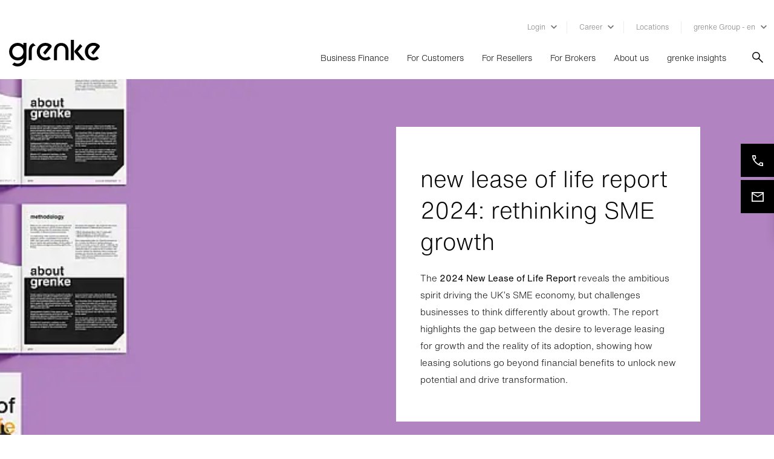

--- FILE ---
content_type: text/html;charset=UTF-8
request_url: https://www.grenke.co.uk/lease-of-life/?pk_campaign=GB-LeaseofLife&pk_source=web&pk_medium=owned&pk_keyword=article&pk_content=GB-301123_thecaseforleasing
body_size: 17427
content:






<!doctype html>

<html data-lang="en"
      lang="en-gb"
      prefix="og: http://ogp.me/ns#" xmlns="http://www.w3.org/1999/xhtml">
<head>
    <meta charset="utf-8">
<script src='/webfiles/1768389733596/js/inline-scripts/google/tag-manager.js'></script>
    <link rel="preconnect" href="https://grenke.containers.piwik.pro">
    <link rel="preconnect" href="https://grenke.piwik.pro">
    <link rel="preconnect" href="https://myprivacy.my.onetrust.eu">
<link rel="preconnect" href="https://aps.grenke.com">
<link rel="preconnect" href="https://media.grenke.com">    <link rel="preload" as="style" href="/webfiles/1768389733596/dist/main.bundle.css">
<link imagesizes="(max-width: 575px) 100vw, (max-width: 767px) 100vw, (max-width: 991px) 100vw, (max-width: 1279px) 100vw, (max-width: 1919px) 100vw, (min-width: 1920px) 100vw" as="image" imagesrcset="/cdn-cgi/image/width=576,format=auto,quality=60,sharpen=1/a/original/gallery/12428/files/original/bb16df7d-70d3-4f3c-81cc-1aeb9240b900.png 576w, /cdn-cgi/image/width=768,format=auto,quality=60,sharpen=1/a/original/gallery/12428/files/original/bb16df7d-70d3-4f3c-81cc-1aeb9240b900.png 768w, /cdn-cgi/image/width=992,format=auto,quality=60,sharpen=1/a/original/gallery/12428/files/original/bb16df7d-70d3-4f3c-81cc-1aeb9240b900.png 992w, /cdn-cgi/image/width=1280,format=auto,quality=60,sharpen=1/a/original/gallery/12428/files/original/bb16df7d-70d3-4f3c-81cc-1aeb9240b900.png 1280w, /cdn-cgi/image/width=1920,format=auto,quality=60,sharpen=1/a/original/gallery/12428/files/original/bb16df7d-70d3-4f3c-81cc-1aeb9240b900.png 1920w, /cdn-cgi/image/width=2560,format=auto,quality=60,sharpen=1/a/original/gallery/12428/files/original/bb16df7d-70d3-4f3c-81cc-1aeb9240b900.png 2560w" rel="preload" href="/cdn-cgi/image/width=2560,format=auto,quality=60,sharpen=1/a/original/gallery/12428/files/original/bb16df7d-70d3-4f3c-81cc-1aeb9240b900.png"/>
    <link rel="preload" as="image"
          href="/webfiles/1768389733596/dist/images/logos/grenke-logo-black.svg">
<link rel="preload" as="image"
      href="/webfiles/1768389733596/dist/images/legacy/v2/icons/GRENKE_Icon_sign_arrow-down.svg">
<link rel="preload" as="image" href="/webfiles/1768389733596/de/grenke/website/medias/icons/search.png">
<link rel="preload" href="/webfiles/1768389733596/dist/fonts/HelveticaNowText-Light.otf" as="font"
      type="font/otf" crossorigin="anonymous">
<link rel="preload" href="/webfiles/1768389733596/dist/fonts/HelveticaNowText-Regular.otf" as="font"
      type="font/otf" crossorigin="anonymous">



    <script src='/webfiles/1768389733596/js/inline-scripts/onetrust/onetrust-mainScript.js'
            id="oneTrustScript-props"
            data-domainScript="003ae500-ca44-4c05-b5cc-57ed203049fe"
            data-nonce="A136798727177C23D44B38E1EA56BC62">
    </script>
<meta property="og:image" content="https://www.grenke.co.uk/cdn-cgi/image/width=768,format=auto,quality=60,sharpen=1/a/original/gallery/12428/files/original/bb16df7d-70d3-4f3c-81cc-1aeb9240b900.png"/>
<title>Lease of Life with grenke</title>
<meta property="og:title" content="Lease of Life with grenke"/>
<meta name="description" content=""/>
<meta property="og:description" content=""/>
<link rel="stylesheet" href="/webfiles/1768389733596/dist/main.bundle.css" type="text/css"/>
<script defer="" src="/webfiles/1768389733596/dist/main.vendor.bundle.js"></script>
<script defer="" src="/webfiles/1768389733596/dist/main.bundle.js"></script>
<noscript>
<link rel="stylesheet" href="/webfiles/1768389733596/de/grenke/website/public/inline-styles/eloqua-form.css"/>
</noscript>
<link imagesizes="(max-width: 575px) 100vw, (max-width: 767px) 100vw, (max-width: 991px) 100vw, (max-width: 1279px) 100vw, (max-width: 1919px) 100vw, (min-width: 1920px) 100vw" as="image" imagesrcset="/cdn-cgi/image/width=576,format=auto,quality=60,sharpen=1/a/original/gallery/12428/files/original/bb16df7d-70d3-4f3c-81cc-1aeb9240b900.png 576w, /cdn-cgi/image/width=768,format=auto,quality=60,sharpen=1/a/original/gallery/12428/files/original/bb16df7d-70d3-4f3c-81cc-1aeb9240b900.png 768w, /cdn-cgi/image/width=992,format=auto,quality=60,sharpen=1/a/original/gallery/12428/files/original/bb16df7d-70d3-4f3c-81cc-1aeb9240b900.png 992w, /cdn-cgi/image/width=1280,format=auto,quality=60,sharpen=1/a/original/gallery/12428/files/original/bb16df7d-70d3-4f3c-81cc-1aeb9240b900.png 1280w, /cdn-cgi/image/width=1920,format=auto,quality=60,sharpen=1/a/original/gallery/12428/files/original/bb16df7d-70d3-4f3c-81cc-1aeb9240b900.png 1920w, /cdn-cgi/image/width=2560,format=auto,quality=60,sharpen=1/a/original/gallery/12428/files/original/bb16df7d-70d3-4f3c-81cc-1aeb9240b900.png 2560w" rel="preload" href="/cdn-cgi/image/width=2560,format=auto,quality=60,sharpen=1/a/original/gallery/12428/files/original/bb16df7d-70d3-4f3c-81cc-1aeb9240b900.png"/>



<meta name="viewport" content="width=device-width, initial-scale=1, maximum-scale=1, user-scalable=yes">
    <link rel="apple-touch-icon" sizes="57x57"
          href="/webfiles/1768389733596/dist/images/legacy/v2/favicons/apple-icon-57x57.ico">
    <link rel="apple-touch-icon" sizes="72x72"
          href="/webfiles/1768389733596/dist/images/legacy/v2/favicons/apple-icon-72x72.ico">
    <link rel="apple-touch-icon" sizes="76x76"
          href="/webfiles/1768389733596/dist/images/legacy/v2/favicons/apple-icon-76x76.ico">
    <link rel="apple-touch-icon" sizes="114x114"
          href="/webfiles/1768389733596/dist/images/legacy/v2/favicons/apple-icon-114x114.ico">
    <link rel="apple-touch-icon" sizes="120x120"
          href="/webfiles/1768389733596/dist/images/legacy/v2/favicons/apple-icon-120x120.ico">
    <link rel="apple-touch-icon" sizes="144x144"
          href="/webfiles/1768389733596/dist/images/legacy/v2/favicons/apple-icon-144x144.ico">
    <link rel="apple-touch-icon" sizes="152x152"
          href="/webfiles/1768389733596/dist/images/legacy/v2/favicons/apple-icon-152x152.ico">
    <link rel="apple-touch-icon" sizes="180x180"
          href="/webfiles/1768389733596/dist/images/legacy/v2/favicons/apple-icon-180x180.ico">

    <link rel="shortcut icon" href="/webfiles/1768389733596/dist/images/legacy/v2/favicons/android-icon-192x192.ico"
          sizes="192x192">
    <link rel="shortcut icon" href="/webfiles/1768389733596/dist/images/legacy/v2/favicons/favicon-32x32.ico"
          sizes="32x32">
    <link rel="shortcut icon" href="/webfiles/1768389733596/dist/images/legacy/v2/favicons/favicon-96x96.ico"
          sizes="96x96">
    <link rel="icon" href="/webfiles/1768389733596/dist/images/legacy/v2/favicons/favicon-32x32.ico"
          type="image/x-icon">

    <meta name="msapplication-wide144x144logo"
          content="/webfiles/1768389733596/dist/images/legacy/v2/favicons/ms-icon-144x144.ico">



<script
        id="base-export-backend-properties-props"
        data-backend_properties='{
        "environment": "prod",
        "locale": "en_GB",
        "country": "gb"
    }'
        src='/webfiles/1768389733596/js/inline-scripts/abstractpages/base-export-backend-properties.js'>
</script>
        <!-- Generated canonical path -->
        <link rel="canonical" href="https://www.grenke.co.uk/lease-of-life/"/>

            <link rel="alternate" hreflang="en-GB" href="https://www.grenke.co.uk/lease-of-life/">
<script type="application/ld+json">{"@context":"https://schema.org","@type":"BreadcrumbList","itemListElement":[{"@type":"ListItem","position":1,"name":"Lease of Life"}]}</script>
    <link rel="stylesheet" href='/webfiles/1768389733596/de/grenke/website/public/inline-styles/base-layout.css'>
    <noscript>
        <link rel="stylesheet"
              href='/webfiles/1768389733596/de/grenke/website/public/inline-styles/base-layout-noscript.css'>
    </noscript>
</head>









<body id="default" lang="en-gb">
<!-- Google Tag Manager (noscript) -->
<noscript>
    <iframe src="https://www.googletagmanager.com/ns.html?id=GTM-KC9VQ99S"
            height="0" width="0" class="gtm-hide"></iframe>
</noscript>
<!-- End Google Tag Manager (noscript) -->

    <!-- Start Piwik PRO Tag Manager code -->
    <script id="piwik-loader-script" src='/webfiles/1768389733596/js/inline-scripts/piwik/piwik.js'
            data-piwikid="531510a3-61fe-4534-9747-0d7780dc1d20" data-nonce="C76155C1151F584F74DF31F9AA62A564"></script>
    <noscript>
        <iframe src="//grenke.containers.piwik.pro/531510a3-61fe-4534-9747-0d7780dc1d20/noscript.html" height="0" width="0"
                class="d-none invisible"></iframe>
    </noscript>
    <!-- End Piwik PRO Tag Manager code -->

<div class="body-wrapper">
































    <header>
    <div class="container-fluid navigation-box" data-search-url="/searchresults/">
        <div class="row">
            <div class="container">
    <div class="row">
    <div class="meta col d-none d-lg-flex justify-content-lg-end">
        <div class="navigation-meta d-flex">
    <div class="none-appearance desktop meta-nav-item" data-meta-dropdown-id="0">

<span class="nolink-dropdown">Login</span>
<span class="meta-nav-separator dropdown"></span>    <div class="desktop position-fixed meta-flyout-container" data-meta-dropdown-id="0" data-height="">
        <div class="container padding-box meta-flyout-content">
            <div class="flyout position-relative w-100">
                        <div class="meta-flyout-headline">
                            <p>Leasing</p>
                        </div>
                            <div class="meta-flyout-button">
        <div class="btn-box">
            <a class="btn btn-lock btn-dark" target="_blank" href="https://login.grenke.net/index.php?id=411">
                <div class="btn-txt position-relative">
                    <span class="use-hyphens">Customer Portal</span>
                    <div class="btn-icon ">
        <div class="lock"></div>
                    </div>
                </div>
            </a>
        </div>
                            </div>
                            <div class="meta-flyout-button">
        <div class="btn-box">
            <a class="btn btn-lock btn-dark" target="_blank" href="https://partner.grenkeonline.com/en-GB/">
                <div class="btn-txt position-relative">
                    <span class="use-hyphens">Partner Portal</span>
                    <div class="btn-icon ">
        <div class="lock"></div>
                    </div>
                </div>
            </a>
        </div>
                            </div>
                        <div class="meta-flyout-headline">
                            <p>Factoring</p>
                        </div>
                            <div class="meta-flyout-button">
        <div class="btn-box">
            <a class="btn btn-lock btn-dark" target="_blank" href="https://factoring.grenkeonline.com/?language=en">
                <div class="btn-txt position-relative">
                    <span class="use-hyphens">Customer Portal</span>
                    <div class="btn-icon ">
        <div class="lock"></div>
                    </div>
                </div>
            </a>
        </div>
                            </div>
            </div>
        </div>
    </div>
    </div>
    <div class="none-appearance desktop meta-nav-item" data-meta-dropdown-id="1">

<span class="nolink-dropdown">Career</span>
<span class="meta-nav-separator dropdown"></span>    <div class="desktop position-fixed meta-flyout-container" data-meta-dropdown-id="1" data-height="">
        <div class="container padding-box meta-flyout-content">
            <div class="flyout position-relative w-100">
                        <div class="meta-flyout-button">
    <div class="btn-box btn-menu-link">
        <a class="btn btn-dark btn-tertiary btn-main-menu" href="/career/working-at-grenke/">
            <div class="btn-txt position-relative">
                <span class="btn-icon">
        <div class="tertiary"></div>
                </span>
<span class="btn-caption use-hyphens">Working at grenke                </span>
            </div>
        </a>
    </div>
                        </div>
                        <div class="meta-flyout-button">
    <div class="btn-box btn-menu-link">
        <a class="btn btn-dark btn-tertiary btn-main-menu" href="/career/working-at-grenke/vacancies/">
            <div class="btn-txt position-relative">
                <span class="btn-icon">
        <div class="tertiary"></div>
                </span>
<span class="btn-caption use-hyphens">Our opportunities                </span>
            </div>
        </a>
    </div>
                        </div>
                        <div class="meta-flyout-button">
        <div class="btn-box">
            <a class="btn btn-lock btn-dark" target="_blank" href="https://www.linkedin.com/company/grenke-uk?originalSubdomain=uk">
                <div class="btn-txt position-relative">
                    <span class="use-hyphens">LinkedIn Vacancies</span>
                    <div class="btn-icon ">
        <div class="lock"></div>
                    </div>
                </div>
            </a>
        </div>
                        </div>
            </div>
        </div>
    </div>
    </div>
    <div class="none-appearance desktop meta-nav-item">

<a class="copy" href="/locations/" target="_self">Locations</a>
<span class="meta-nav-separator"></span>    </div>
    <div class="none-appearance desktop meta-nav-item" data-meta-dropdown-id="3">

<span class="nolink-dropdown">grenke Group - en</span>
<span class="meta-nav-dropdown"></span>    <div class="desktop position-fixed meta-flyout-container" data-meta-dropdown-id="3" data-height="">
        <div class="container padding-box meta-flyout-content">
            <div class="flyout position-relative w-100">
                        <div class="meta-flyout-button">
        <div class="btn-box">
            <a class="btn btn-primary btn-dark" target="_blank" href="https://www.grenke.com/en/">
                <div class="btn-txt position-relative">
                    <span class="use-hyphens">grenke Group</span>
                    <div class="btn-icon ">
        <div class="primary"></div>
                    </div>
                </div>
            </a>
        </div>
                        </div>
                        <div class="meta-flyout-button">
        <div class="btn-box">
            <a class="btn btn-primary btn-dark" target="_blank" href="https://www.grenke.com/en/investor-relations">
                <div class="btn-txt position-relative">
                    <span class="use-hyphens">Investor Relations</span>
                    <div class="btn-icon ">
        <div class="primary"></div>
                    </div>
                </div>
            </a>
        </div>
                        </div>
            </div>
        </div>
    </div>
    </div>
        </div>
    </div>
    </div>
    <div class="row">
        <nav class="navigation-main col">
            <div class="d-flex justify-content-between h-100 js-mobile-container">
                <div class="navigation-grenke-logo js-absolute-logo d-flex">
                    <a class="logo-link d-block" href="https://www.grenke.co.uk"></a>
                </div>
                <div class="navigation d-flex  align-self-lg-center">
                    <!-- display UNERNEHMEN KARRIERE ...-->
                    <div class="navigation-list d-none d-lg-flex">
                            <a href="#"
                               class="navigation-list-item position-relative" data-item-name="businessfinance">
                                Business Finance
                            </a>
                            <a href="#"
                               class="navigation-list-item position-relative" data-item-name="forcustomers">
                                For Customers
                            </a>
                            <a href="#"
                               class="navigation-list-item position-relative" data-item-name="forresellers">
                                For Resellers
                            </a>
                            <a href="#"
                               class="navigation-list-item position-relative" data-item-name="forbrokers">
                                For Brokers
                            </a>
                            <a href="#"
                               class="navigation-list-item position-relative" data-item-name="aboutus">
                                About us
                            </a>
                            <a href="#"
                               class="navigation-list-item position-relative" data-item-name="grenkeinsights">
                                grenke insights
                            </a>
                    </div>
                    <button class="none-appearance search desktop d-none d-lg-block"></button>
                    <button class="none-appearance search mobile d-lg-none"></button>
                        <div class="burger-menu-container d-flex align-items-center justify-content-center d-lg-none">
                            <div class="burger-menu position-relative">
                                <div class="start"></div>
                                <div class="center"></div>
                                <div class="end"></div>
                            </div>
                        </div>
                </div>
            </div>
        </nav>
    </div>
    <div class="row">
        <div class="mobile-wrapper d-lg-none">
            <div class="position-relative">
                <div class="mobile navigation-list col">
                            <a href="#"
                               class="navigation-list-item d-block">
                                Business Finance
                            </a>
                            <div class="mobile dropdown-navigation">
                                <div class="col-12 menu-items">
                                    <div class="row">
                                        <div class="col-12">
                                                    <div class="item-box-content  first">
    <div class="btn-box btn-menu-link">
        <a class="btn btn-dark btn-tertiary btn-main-menu" href="https://www.grenke.co.uk/equipment-finance/">
            <div class="btn-txt position-relative">
                <span class="btn-icon">
        <div class="tertiary"></div>
                </span>
<span class="btn-caption use-hyphens"><b>Equipment Finance</b>                </span>
            </div>
        </a>
    </div>
    <div class="btn-box btn-menu-item-link ">
        <a class="btn btn-text-link" href="#" >
            <div class="btn-txt position-relative">
                <span class="btn-caption use-hyphens copy"></span>
            </div>
        </a>
    </div>
                                                    </div>
                                                    <div class="item-box-content  ">
    <div class="btn-box btn-menu-link">
        <a class="btn btn-dark btn-tertiary btn-main-menu" href="https://www.grenke.co.uk/factoring/">
            <div class="btn-txt position-relative">
                <span class="btn-icon">
        <div class="tertiary"></div>
                </span>
<span class="btn-caption use-hyphens"><b>Invoice Finance</b>                </span>
            </div>
        </a>
    </div>
    <div class="btn-box btn-menu-item-link ">
        <a class="btn btn-text-link" href="#" >
            <div class="btn-txt position-relative">
                <span class="btn-caption use-hyphens copy"></span>
            </div>
        </a>
    </div>
                                                    </div>
                                                    <div class="item-box-content  ">
    <div class="btn-box btn-menu-link">
        <a class="btn btn-dark btn-tertiary btn-main-menu" href="https://www.grenke.co.uk/supplier-finance/">
            <div class="btn-txt position-relative">
                <span class="btn-icon">
        <div class="tertiary"></div>
                </span>
<span class="btn-caption use-hyphens"><b>Supplier Finance</b>                </span>
            </div>
        </a>
    </div>
    <div class="btn-box btn-menu-item-link ">
        <a class="btn btn-text-link" href="#" >
            <div class="btn-txt position-relative">
                <span class="btn-caption use-hyphens copy"></span>
            </div>
        </a>
    </div>
                                                    </div>
                                        </div>
                                    </div>
                                </div>
                            </div>
                            <a href="#"
                               class="navigation-list-item d-block">
                                For Customers
                            </a>
                            <div class="mobile dropdown-navigation">
                                <div class="col-12 menu-items">
                                    <div class="row">
                                        <div class="col-12">
                                                    <div class="item-box-content  first">
                                                                <p class="header-navigation-headline">Equipment Finance</p>
                                                                <div class="item-box-content h-100">
    <div class="btn-box btn-menu-item-link ">
        <a class="btn btn-text-link" href="https://www.grenke.co.uk/customercare/" >
            <div class="btn-txt position-relative">
                <span class="btn-caption use-hyphens copy">Customer Care</span>
            </div>
        </a>
    </div>
    <div class="btn-box btn-menu-item-link ">
        <a class="btn btn-text-link" href="https://www.grenke.co.uk/customercare/equipment-protection/" >
            <div class="btn-txt position-relative">
                <span class="btn-caption use-hyphens copy">Equipment Protection</span>
            </div>
        </a>
    </div>
    <div class="btn-box btn-menu-item-link ">
        <a class="btn btn-text-link" href="https://www.grenke.co.uk/customercare/payments/" >
            <div class="btn-txt position-relative">
                <span class="btn-caption use-hyphens copy">Accessing your Invoices</span>
            </div>
        </a>
    </div>
    <div class="btn-box btn-menu-item-link ">
        <a class="btn btn-text-link" href="https://customerportal.grenke.net/index.php?id=411" target="_blank">
            <div class="btn-txt position-relative">
                <span class="btn-caption use-hyphens copy">Customer Portal</span>
            </div>
        </a>
    </div>
                                                                </div>
                                                    </div>
                                                    <div class="item-box-content  ">
                                                                <p class="header-navigation-headline">Invoice Finance</p>
                                                                <div class="item-box-content h-100">
    <div class="btn-box btn-menu-item-link ">
        <a class="btn btn-text-link" href="https://factoring.grenkeonline.com/?language=en" target="_blank">
            <div class="btn-txt position-relative">
                <span class="btn-caption use-hyphens copy">Customer Portal</span>
            </div>
        </a>
    </div>
                                                                </div>
                                                    </div>
                                        </div>
                                    </div>
                                </div>
                            </div>
                            <a href="#"
                               class="navigation-list-item d-block">
                                For Resellers
                            </a>
                            <div class="mobile dropdown-navigation">
                                <div class="col-12 menu-items">
                                    <div class="row">
                                        <div class="col-12">
                                                    <div class="item-box-content  first">
                                                                <p class="header-navigation-headline"></p>
                                                                <div class="item-box-content h-100">
    <div class="btn-box btn-menu-item-link ">
        <a class="btn btn-text-link" href="https://www.grenke.co.uk/contact/" >
            <div class="btn-txt position-relative">
                <span class="btn-caption use-hyphens copy">Become a Reseller</span>
            </div>
        </a>
    </div>
    <div class="btn-box btn-menu-item-link ">
        <a class="btn btn-text-link" href="https://www.grenke.co.uk/for-resellers/reseller-benefits/" >
            <div class="btn-txt position-relative">
                <span class="btn-caption use-hyphens copy">Benefits for Resellers</span>
            </div>
        </a>
    </div>
    <div class="btn-box btn-menu-item-link ">
        <a class="btn btn-text-link" href="https://www.grenke.co.uk/for-resellers/manufacturers/" >
            <div class="btn-txt position-relative">
                <span class="btn-caption use-hyphens copy">Working with Manufacturers</span>
            </div>
        </a>
    </div>
                                                                </div>
                                                    </div>
                                                    <div class="item-box-content  ">
                                                                <p class="header-navigation-headline"></p>
                                                                <div class="item-box-content h-100">
    <div class="btn-box btn-menu-item-link ">
        <a class="btn btn-text-link" href="https://www.grenke.co.uk/for-resellers/sell-more/" >
            <div class="btn-txt position-relative">
                <span class="btn-caption use-hyphens copy">Sell More with grenke</span>
            </div>
        </a>
    </div>
    <div class="btn-box btn-menu-item-link ">
        <a class="btn btn-text-link" href="https://www.grenke.co.uk/reseller-toolbox/" >
            <div class="btn-txt position-relative">
                <span class="btn-caption use-hyphens copy">Reseller Toolbox</span>
            </div>
        </a>
    </div>
    <div class="btn-box btn-menu-item-link ">
        <a class="btn btn-text-link" href="https://partner.grenkeonline.com/en-GB/" target="_blank">
            <div class="btn-txt position-relative">
                <span class="btn-caption use-hyphens copy">Partner Portal</span>
            </div>
        </a>
    </div>
                                                                </div>
                                                    </div>
                                        </div>
                                    </div>
                                </div>
                            </div>
                            <a href="#"
                               class="navigation-list-item d-block">
                                For Brokers
                            </a>
                            <div class="mobile dropdown-navigation">
                                <div class="col-12 menu-items">
                                    <div class="row">
                                        <div class="col-12">
                                                    <div class="item-box-content  first">
                                                                <p class="header-navigation-headline">Equipment Finance</p>
                                                                <div class="item-box-content h-100">
    <div class="btn-box btn-menu-item-link ">
        <a class="btn btn-text-link" href="https://www.grenke.co.uk/for-resellers/broker-benefits/" >
            <div class="btn-txt position-relative">
                <span class="btn-caption use-hyphens copy">Benefits for Brokers</span>
            </div>
        </a>
    </div>
                                                                </div>
                                                    </div>
                                                    <div class="item-box-content  ">
                                                                <p class="header-navigation-headline">Invoice Finance</p>
                                                                <div class="item-box-content h-100">
    <div class="btn-box btn-menu-item-link ">
        <a class="btn btn-text-link" href="https://www.grenke.co.uk/introducerpack/" >
            <div class="btn-txt position-relative">
                <span class="btn-caption use-hyphens copy">Introducer Pack</span>
            </div>
        </a>
    </div>
                                                                </div>
                                                    </div>
                                        </div>
                                    </div>
                                </div>
                            </div>
                            <a href="#"
                               class="navigation-list-item d-block">
                                About us
                            </a>
                            <div class="mobile dropdown-navigation">
                                <div class="col-12 menu-items">
                                    <div class="row">
                                        <div class="col-12">
                                                    <div class="item-box-content  first">
                                                                <p class="header-navigation-headline"></p>
                                                                <div class="item-box-content h-100">
    <div class="btn-box btn-menu-item-link ">
        <a class="btn btn-text-link" href="https://www.grenke.co.uk/company/grenke-uk/" >
            <div class="btn-txt position-relative">
                <span class="btn-caption use-hyphens copy">grenke in the UK</span>
            </div>
        </a>
    </div>
    <div class="btn-box btn-menu-item-link ">
        <a class="btn btn-text-link" href="https://www.grenke.co.uk/company/grenke-uk/business-finance/" >
            <div class="btn-txt position-relative">
                <span class="btn-caption use-hyphens copy">What We Do</span>
            </div>
        </a>
    </div>
    <div class="btn-box btn-menu-item-link ">
        <a class="btn btn-text-link" href="https://www.grenke.co.uk/company/grenke-uk/our-team/" >
            <div class="btn-txt position-relative">
                <span class="btn-caption use-hyphens copy">Our Team</span>
            </div>
        </a>
    </div>
    <div class="btn-box btn-menu-item-link ">
        <a class="btn btn-text-link" href="https://www.grenke.co.uk/company/grenke-uk/history/" >
            <div class="btn-txt position-relative">
                <span class="btn-caption use-hyphens copy">History</span>
            </div>
        </a>
    </div>
                                                                </div>
                                                    </div>
                                                    <div class="item-box-content  ">
                                                                <p class="header-navigation-headline"></p>
                                                                <div class="item-box-content h-100">
    <div class="btn-box btn-menu-item-link ">
        <a class="btn btn-text-link" href="https://www.grenke.co.uk/company/grenke-uk/corporate-social-responsibility/" >
            <div class="btn-txt position-relative">
                <span class="btn-caption use-hyphens copy">Our Responsibility</span>
            </div>
        </a>
    </div>
    <div class="btn-box btn-menu-item-link ">
        <a class="btn btn-text-link" href="https://www.grenke.co.uk/company/grenke-uk/governance/" >
            <div class="btn-txt position-relative">
                <span class="btn-caption use-hyphens copy">Governance</span>
            </div>
        </a>
    </div>
    <div class="btn-box btn-menu-item-link ">
        <a class="btn btn-text-link" href="https://www.grenke.co.uk/company/grenke-uk/networks/" >
            <div class="btn-txt position-relative">
                <span class="btn-caption use-hyphens copy">Networks</span>
            </div>
        </a>
    </div>
    <div class="btn-box btn-menu-item-link ">
        <a class="btn btn-text-link" href="https://www.grenke.co.uk/company/grenke-uk/awards-and-certificates/" >
            <div class="btn-txt position-relative">
                <span class="btn-caption use-hyphens copy">Certificates & Awards</span>
            </div>
        </a>
    </div>
                                                                </div>
                                                    </div>
                                        </div>
                                    </div>
                                </div>
                            </div>
                            <a href="#"
                               class="navigation-list-item d-block">
                                grenke insights
                            </a>
                            <div class="mobile dropdown-navigation">
                                <div class="col-12 menu-items">
                                    <div class="row">
                                        <div class="col-12">
                                                    <div class="item-box-content  first">
                                                                <p class="header-navigation-headline"></p>
                                                                <div class="item-box-content h-100">
    <div class="btn-box btn-menu-item-link ">
        <a class="btn btn-text-link" href="https://www.grenke.co.uk/grenke-insights/news/" >
            <div class="btn-txt position-relative">
                <span class="btn-caption use-hyphens copy">News</span>
            </div>
        </a>
    </div>
    <div class="btn-box btn-menu-item-link ">
        <a class="btn btn-text-link" href="https://www.grenke.co.uk/grenke-insights/press-and-media/" >
            <div class="btn-txt position-relative">
                <span class="btn-caption use-hyphens copy">Press & Media</span>
            </div>
        </a>
    </div>
    <div class="btn-box btn-menu-item-link ">
        <a class="btn btn-text-link" href="https://www.grenke.co.uk/grenke-insights/events/" >
            <div class="btn-txt position-relative">
                <span class="btn-caption use-hyphens copy">Events</span>
            </div>
        </a>
    </div>
                                                                </div>
                                                    </div>
                                        </div>
                                    </div>
                                </div>
                            </div>
                </div>
    <div class="mobile navigation-meta col">
                    <button class="none-appearance meta-nav-item ">Login</button>
                    <div class="mobile dropdown-navigation">
                            <div class="col-12 menu-items tertiary">
                                <div class="row">
                                    <div class="col-12 col-sm-6">
                                                <div class="meta-mobile-headline">
                                                    <p>Leasing</p>
                                                </div>
                                                    <div class="meta-mobile-button">
        <div class="btn-box">
            <a class="btn btn-lock btn-dark" target="_blank" href="https://login.grenke.net/index.php?id=411">
                <div class="btn-txt position-relative">
                    <span class="use-hyphens">Customer Portal</span>
                    <div class="btn-icon ">
        <div class="lock"></div>
                    </div>
                </div>
            </a>
        </div>
                                                    </div>
                                                    <div class="meta-mobile-button">
        <div class="btn-box">
            <a class="btn btn-lock btn-dark" target="_blank" href="https://partner.grenkeonline.com/en-GB/">
                <div class="btn-txt position-relative">
                    <span class="use-hyphens">Partner Portal</span>
                    <div class="btn-icon ">
        <div class="lock"></div>
                    </div>
                </div>
            </a>
        </div>
                                                    </div>
                                                <div class="meta-mobile-headline">
                                                    <p>Factoring</p>
                                                </div>
                                                    <div class="meta-mobile-button">
        <div class="btn-box">
            <a class="btn btn-lock btn-dark" target="_blank" href="https://factoring.grenkeonline.com/?language=en">
                <div class="btn-txt position-relative">
                    <span class="use-hyphens">Customer Portal</span>
                    <div class="btn-icon ">
        <div class="lock"></div>
                    </div>
                </div>
            </a>
        </div>
                                                    </div>
                                    </div>
                                </div>
                            </div>
                    </div>
                    <button class="none-appearance meta-nav-item ">Career</button>
                    <div class="mobile dropdown-navigation">
                            <div class="col-12 menu-items ">
                                <div class="row">
                                    <div class="col-12 col-sm-6">
                                                <div class="meta-mobile-button">
    <div class="btn-box btn-menu-link">
        <a class="btn btn-dark btn-tertiary btn-main-menu" href="/career/working-at-grenke/">
            <div class="btn-txt position-relative">
                <span class="btn-icon">
        <div class="tertiary"></div>
                </span>
<span class="btn-caption use-hyphens">Working at grenke                </span>
            </div>
        </a>
    </div>
                                                </div>
                                                <div class="meta-mobile-button">
    <div class="btn-box btn-menu-link">
        <a class="btn btn-dark btn-tertiary btn-main-menu" href="/career/working-at-grenke/vacancies/">
            <div class="btn-txt position-relative">
                <span class="btn-icon">
        <div class="tertiary"></div>
                </span>
<span class="btn-caption use-hyphens">Our opportunities                </span>
            </div>
        </a>
    </div>
                                                </div>
                                                <div class="meta-mobile-button">
        <div class="btn-box">
            <a class="btn btn-lock btn-dark" target="_blank" href="https://www.linkedin.com/company/grenke-uk?originalSubdomain=uk">
                <div class="btn-txt position-relative">
                    <span class="use-hyphens">LinkedIn Vacancies</span>
                    <div class="btn-icon ">
        <div class="lock"></div>
                    </div>
                </div>
            </a>
        </div>
                                                </div>
                                    </div>
                                </div>
                            </div>
                    </div>
                    <a class="language-select d-flex meta-nav-item "
                       href="/locations/" target="_self">
                        Locations
                    </a>
                    <button class="none-appearance meta-nav-item last-item">grenke Group - en</button>
                    <div class="mobile dropdown-navigation">
                            <div class="col-12 menu-items ">
                                <div class="row">
                                    <div class="col-12 col-sm-6">
                                                <div class="meta-mobile-button">
        <div class="btn-box">
            <a class="btn btn-lock btn-dark" target="_blank" href="https://www.grenke.com/en/">
                <div class="btn-txt position-relative">
                    <span class="use-hyphens">grenke Group</span>
                    <div class="btn-icon ">
        <div class="lock"></div>
                    </div>
                </div>
            </a>
        </div>
                                                </div>
                                                <div class="meta-mobile-button">
        <div class="btn-box">
            <a class="btn btn-lock btn-dark" target="_blank" href="https://www.grenke.com/en/investor-relations">
                <div class="btn-txt position-relative">
                    <span class="use-hyphens">Investor Relations</span>
                    <div class="btn-icon ">
        <div class="lock"></div>
                    </div>
                </div>
            </a>
        </div>
                                                </div>
                                    </div>
                                </div>
                            </div>
                    </div>

    </div>
            </div>
        </div>
    </div>
            </div>
        </div>



    </div>
    <div class="container-fluid position-fixed sticky-box js-scroll-up-visible navigation-transition">
        <div class="row">
            <div class="container">
                <div class="row">
    <div class="meta col d-none d-lg-flex justify-content-lg-end">
        <div class="navigation-meta d-flex">
    <div class="none-appearance desktop meta-nav-item" data-meta-dropdown-id="0">

<span class="nolink-dropdown">Login</span>
<span class="meta-nav-separator dropdown"></span>    </div>
    <div class="none-appearance desktop meta-nav-item" data-meta-dropdown-id="1">

<span class="nolink-dropdown">Career</span>
<span class="meta-nav-separator dropdown"></span>    </div>
    <div class="none-appearance desktop meta-nav-item">

<a class="copy" href="/locations/" target="_self">Locations</a>
<span class="meta-nav-separator"></span>    </div>
    <div class="none-appearance desktop meta-nav-item" data-meta-dropdown-id="3">

<span class="nolink-dropdown">grenke Group - en</span>
<span class="meta-nav-dropdown"></span>    </div>
        </div>
    </div>
                </div>
                <div class="row">
                    <nav class="navigation-main col">
                        <div class="d-flex justify-content-between h-100 js-mobile-container">
                            <div class="navigation-grenke-logo js-fixed-logo d-flex logo-transition">
                                <a class="logo-link d-block"
                                   href="https://www.grenke.co.uk"></a>
                            </div>
                            <div class="navigation d-flex align-self-lg-center">
                                <!-- sticky nav -->
                                <div class="navigation-list d-none d-lg-flex">
                                        <a href="#"
                                           class="navigation-list-item position-relative" data-item-name="businessfinance">
                                            Business Finance
                                        </a>
                                        <a href="#"
                                           class="navigation-list-item position-relative" data-item-name="forcustomers">
                                            For Customers
                                        </a>
                                        <a href="#"
                                           class="navigation-list-item position-relative" data-item-name="forresellers">
                                            For Resellers
                                        </a>
                                        <a href="#"
                                           class="navigation-list-item position-relative" data-item-name="forbrokers">
                                            For Brokers
                                        </a>
                                        <a href="#"
                                           class="navigation-list-item position-relative" data-item-name="aboutus">
                                            About us
                                        </a>
                                        <a href="#"
                                           class="navigation-list-item position-relative" data-item-name="grenkeinsights">
                                            grenke insights
                                        </a>
                                </div>
                                <button class="none-appearance search desktop d-none d-lg-block"></button>
                                <button class="none-appearance search mobile d-lg-none"></button>
                                    <div class="burger-menu-container d-flex align-items-center justify-content-center d-lg-none">
                                        <div class="burger-menu position-relative">
                                            <div class="start"></div>
                                            <div class="center"></div>
                                            <div class="end"></div>
                                        </div>
                                    </div>
                            </div>
                        </div>
                    </nav>
                </div>
            </div>
        </div>



    </div>
    <div class="flyout-container">
        <div class="container">
            <div class="row">
                <div class="flyout position-relative d-flex flex-wrap">
                    <div class="position-relative btn-close-container d-block">
                        <div class="btn-close position-absolute"></div>
                    </div>
                        <div class="item-box"
                             data-item-box="businessfinance">
        <div class="col-lg">
                <div class="main-btn">
    <div class="btn-box btn-menu-link">
        <a class="btn btn-dark btn-tertiary btn-main-menu" href="https://www.grenke.co.uk/equipment-finance/">
            <div class="btn-txt position-relative">
                <span class="btn-icon">
        <div class="tertiary"></div>
                </span>
<span class="btn-caption use-hyphens"><b>Equipment Finance</b>                </span>
            </div>
        </a>
    </div>
                </div>
    <div class="btn-box btn-menu-item-link ">
        <a class="btn btn-text-link" href="#" >
            <div class="btn-txt position-relative">
                <span class="btn-caption use-hyphens copy"></span>
            </div>
        </a>
    </div>
        </div>
        <div class="col-lg">
                <div class="main-btn">
    <div class="btn-box btn-menu-link">
        <a class="btn btn-dark btn-tertiary btn-main-menu" href="https://www.grenke.co.uk/factoring/">
            <div class="btn-txt position-relative">
                <span class="btn-icon">
        <div class="tertiary"></div>
                </span>
<span class="btn-caption use-hyphens"><b>Invoice Finance</b>                </span>
            </div>
        </a>
    </div>
                </div>
    <div class="btn-box btn-menu-item-link ">
        <a class="btn btn-text-link" href="#" >
            <div class="btn-txt position-relative">
                <span class="btn-caption use-hyphens copy"></span>
            </div>
        </a>
    </div>
        </div>
        <div class="col-lg">
                <div class="main-btn">
    <div class="btn-box btn-menu-link">
        <a class="btn btn-dark btn-tertiary btn-main-menu" href="https://www.grenke.co.uk/supplier-finance/">
            <div class="btn-txt position-relative">
                <span class="btn-icon">
        <div class="tertiary"></div>
                </span>
<span class="btn-caption use-hyphens"><b>Supplier Finance</b>                </span>
            </div>
        </a>
    </div>
                </div>
    <div class="btn-box btn-menu-item-link ">
        <a class="btn btn-text-link" href="#" >
            <div class="btn-txt position-relative">
                <span class="btn-caption use-hyphens copy"></span>
            </div>
        </a>
    </div>
        </div>
                        </div>
                        <div class="item-box"
                             data-item-box="forcustomers">
        <div class="d-flex flex-wrap justify-content-end w-100">
            <div class="button-align-right mb-2 position-absolute show-all-button-container smaller">
                <div class="position-relative d-flex align-content-end align-items-end w-100">
    <div class="btn-box">
        <a class="btn btn-dark btn-tertiary" href="https://www.grenke.co.uk/contact/">
            <div class="btn-txt position-relative">
                    <span class="btn-icon">
        <div class="menu-overview"></div>
                    </span>
                <span class="btn-caption use-hyphens">Contact us</span>
            </div>
        </a>
    </div>
                </div>
            </div>
        </div>
        <div class="col-lg">
                <div class="main-btn">
                        <p class="header-navigation-headline">
                            Equipment Finance
                        </p>
                </div>
    <div class="btn-box btn-menu-item-link ">
        <a class="btn btn-text-link" href="https://www.grenke.co.uk/customercare/" >
            <div class="btn-txt position-relative">
                <span class="btn-caption use-hyphens copy">Customer Care</span>
            </div>
        </a>
    </div>
    <div class="btn-box btn-menu-item-link ">
        <a class="btn btn-text-link" href="https://www.grenke.co.uk/customercare/equipment-protection/" >
            <div class="btn-txt position-relative">
                <span class="btn-caption use-hyphens copy">Equipment Protection</span>
            </div>
        </a>
    </div>
    <div class="btn-box btn-menu-item-link ">
        <a class="btn btn-text-link" href="https://www.grenke.co.uk/customercare/payments/" >
            <div class="btn-txt position-relative">
                <span class="btn-caption use-hyphens copy">Accessing your Invoices</span>
            </div>
        </a>
    </div>
    <div class="btn-box btn-menu-item-link ">
        <a class="btn btn-text-link" href="https://customerportal.grenke.net/index.php?id=411" target="_blank">
            <div class="btn-txt position-relative">
                <span class="btn-caption use-hyphens copy">Customer Portal</span>
            </div>
        </a>
    </div>
        </div>
        <div class="col-lg">
                <div class="main-btn">
                        <p class="header-navigation-headline">
                            Invoice Finance
                        </p>
                </div>
    <div class="btn-box btn-menu-item-link ">
        <a class="btn btn-text-link" href="https://factoring.grenkeonline.com/?language=en" target="_blank">
            <div class="btn-txt position-relative">
                <span class="btn-caption use-hyphens copy">Customer Portal</span>
            </div>
        </a>
    </div>
        </div>
                        </div>
                        <div class="item-box"
                             data-item-box="forresellers">
        <div class="d-flex flex-wrap justify-content-end w-100">
            <div class="button-align-right mb-2 position-absolute show-all-button-container smaller">
                <div class="position-relative d-flex align-content-end align-items-end w-100">
    <div class="btn-box">
        <a class="btn btn-dark btn-tertiary" href="https://www.grenke.co.uk/contact/">
            <div class="btn-txt position-relative">
                    <span class="btn-icon">
        <div class="menu-overview"></div>
                    </span>
                <span class="btn-caption use-hyphens">Contact us</span>
            </div>
        </a>
    </div>
                </div>
            </div>
        </div>
        <div class="col-lg">
                <div class="main-btn">
                        <div class="btn"></div>
                </div>
    <div class="btn-box btn-menu-item-link ">
        <a class="btn btn-text-link" href="https://www.grenke.co.uk/contact/" >
            <div class="btn-txt position-relative">
                <span class="btn-caption use-hyphens copy">Become a Reseller</span>
            </div>
        </a>
    </div>
    <div class="btn-box btn-menu-item-link ">
        <a class="btn btn-text-link" href="https://www.grenke.co.uk/for-resellers/reseller-benefits/" >
            <div class="btn-txt position-relative">
                <span class="btn-caption use-hyphens copy">Benefits for Resellers</span>
            </div>
        </a>
    </div>
    <div class="btn-box btn-menu-item-link ">
        <a class="btn btn-text-link" href="https://www.grenke.co.uk/for-resellers/manufacturers/" >
            <div class="btn-txt position-relative">
                <span class="btn-caption use-hyphens copy">Working with Manufacturers</span>
            </div>
        </a>
    </div>
        </div>
        <div class="col-lg">
                <div class="main-btn">
                        <div class="btn"></div>
                </div>
    <div class="btn-box btn-menu-item-link ">
        <a class="btn btn-text-link" href="https://www.grenke.co.uk/for-resellers/sell-more/" >
            <div class="btn-txt position-relative">
                <span class="btn-caption use-hyphens copy">Sell More with grenke</span>
            </div>
        </a>
    </div>
    <div class="btn-box btn-menu-item-link ">
        <a class="btn btn-text-link" href="https://www.grenke.co.uk/reseller-toolbox/" >
            <div class="btn-txt position-relative">
                <span class="btn-caption use-hyphens copy">Reseller Toolbox</span>
            </div>
        </a>
    </div>
    <div class="btn-box btn-menu-item-link ">
        <a class="btn btn-text-link" href="https://partner.grenkeonline.com/en-GB/" target="_blank">
            <div class="btn-txt position-relative">
                <span class="btn-caption use-hyphens copy">Partner Portal</span>
            </div>
        </a>
    </div>
        </div>
                        </div>
                        <div class="item-box"
                             data-item-box="forbrokers">
        <div class="col-lg">
                <div class="main-btn">
                        <p class="header-navigation-headline">
                            Equipment Finance
                        </p>
                </div>
    <div class="btn-box btn-menu-item-link ">
        <a class="btn btn-text-link" href="https://www.grenke.co.uk/for-resellers/broker-benefits/" >
            <div class="btn-txt position-relative">
                <span class="btn-caption use-hyphens copy">Benefits for Brokers</span>
            </div>
        </a>
    </div>
        </div>
        <div class="col-lg">
                <div class="main-btn">
                        <p class="header-navigation-headline">
                            Invoice Finance
                        </p>
                </div>
    <div class="btn-box btn-menu-item-link ">
        <a class="btn btn-text-link" href="https://www.grenke.co.uk/introducerpack/" >
            <div class="btn-txt position-relative">
                <span class="btn-caption use-hyphens copy">Introducer Pack</span>
            </div>
        </a>
    </div>
        </div>
                        </div>
                        <div class="item-box"
                             data-item-box="aboutus">
        <div class="col-lg">
                <div class="main-btn">
                        <div class="btn"></div>
                </div>
    <div class="btn-box btn-menu-item-link ">
        <a class="btn btn-text-link" href="https://www.grenke.co.uk/company/grenke-uk/" >
            <div class="btn-txt position-relative">
                <span class="btn-caption use-hyphens copy">grenke in the UK</span>
            </div>
        </a>
    </div>
    <div class="btn-box btn-menu-item-link ">
        <a class="btn btn-text-link" href="https://www.grenke.co.uk/company/grenke-uk/business-finance/" >
            <div class="btn-txt position-relative">
                <span class="btn-caption use-hyphens copy">What We Do</span>
            </div>
        </a>
    </div>
    <div class="btn-box btn-menu-item-link ">
        <a class="btn btn-text-link" href="https://www.grenke.co.uk/company/grenke-uk/our-team/" >
            <div class="btn-txt position-relative">
                <span class="btn-caption use-hyphens copy">Our Team</span>
            </div>
        </a>
    </div>
    <div class="btn-box btn-menu-item-link ">
        <a class="btn btn-text-link" href="https://www.grenke.co.uk/company/grenke-uk/history/" >
            <div class="btn-txt position-relative">
                <span class="btn-caption use-hyphens copy">History</span>
            </div>
        </a>
    </div>
        </div>
        <div class="col-lg">
                <div class="main-btn">
                        <div class="btn"></div>
                </div>
    <div class="btn-box btn-menu-item-link ">
        <a class="btn btn-text-link" href="https://www.grenke.co.uk/company/grenke-uk/corporate-social-responsibility/" >
            <div class="btn-txt position-relative">
                <span class="btn-caption use-hyphens copy">Our Responsibility</span>
            </div>
        </a>
    </div>
    <div class="btn-box btn-menu-item-link ">
        <a class="btn btn-text-link" href="https://www.grenke.co.uk/company/grenke-uk/governance/" >
            <div class="btn-txt position-relative">
                <span class="btn-caption use-hyphens copy">Governance</span>
            </div>
        </a>
    </div>
    <div class="btn-box btn-menu-item-link ">
        <a class="btn btn-text-link" href="https://www.grenke.co.uk/company/grenke-uk/networks/" >
            <div class="btn-txt position-relative">
                <span class="btn-caption use-hyphens copy">Networks</span>
            </div>
        </a>
    </div>
    <div class="btn-box btn-menu-item-link ">
        <a class="btn btn-text-link" href="https://www.grenke.co.uk/company/grenke-uk/awards-and-certificates/" >
            <div class="btn-txt position-relative">
                <span class="btn-caption use-hyphens copy">Certificates & Awards</span>
            </div>
        </a>
    </div>
        </div>
                        </div>
                        <div class="item-box"
                             data-item-box="grenkeinsights">
        <div class="col-lg">
                <div class="main-btn">
                        <div class="btn"></div>
                </div>
    <div class="btn-box btn-menu-item-link ">
        <a class="btn btn-text-link" href="https://www.grenke.co.uk/grenke-insights/news/" >
            <div class="btn-txt position-relative">
                <span class="btn-caption use-hyphens copy">News</span>
            </div>
        </a>
    </div>
    <div class="btn-box btn-menu-item-link ">
        <a class="btn btn-text-link" href="https://www.grenke.co.uk/grenke-insights/press-and-media/" >
            <div class="btn-txt position-relative">
                <span class="btn-caption use-hyphens copy">Press & Media</span>
            </div>
        </a>
    </div>
    <div class="btn-box btn-menu-item-link ">
        <a class="btn btn-text-link" href="https://www.grenke.co.uk/grenke-insights/events/" >
            <div class="btn-txt position-relative">
                <span class="btn-caption use-hyphens copy">Events</span>
            </div>
        </a>
    </div>
        </div>
        <div class="col-lg">
                <div class="text-image news-teaser flyout-news-teaser">
                    <div class="row">
    <div class="col-12 handle-d9f696f0-85b1-43bf-987c-5856f21d2f81 navigation-news"
         data-handle="d9f696f0-85b1-43bf-987c-5856f21d2f81">
        <div class="row">
            <div class="img-box col-12">
                <div class="date-box">
                    <p class="date-hero">13</p>
                    <p class="date-sub">
                        Jan 2026
                    </p>
                </div>
                <div class="img-fill">
                    <a href="/grenke-insights/news/2026/local-conversations-real-insight/">
                            <img
                                    src="/cdn-cgi/image/width=390,format=auto,quality=60,sharpen=1/a/original/gallery/12428/files/original/2f5c28a8-7c4b-4d9b-825f-6b0c11be6411.jpg"
                                    class="hide-while-load asset-focus-point"
                                    alt=""
                                    title=""
                                    srcset="
                                        /cdn-cgi/image/width=390,format=auto,quality=60,sharpen=1/a/original/gallery/12428/files/original/2f5c28a8-7c4b-4d9b-825f-6b0c11be6411.jpg   390w,
                                        /cdn-cgi/image/width=576,format=auto,quality=60,sharpen=1/a/original/gallery/12428/files/original/2f5c28a8-7c4b-4d9b-825f-6b0c11be6411.jpg   576w
                                    "
                                    sizes="(max-width: 768px) 390w, 576w"
                                    data-focuspoint="center center"
                            />
                    </a>
                </div>
            </div>
        </div>
        <div class="js-a-holder row flex-1-1-0" data-href="/grenke-insights/news/2026/local-conversations-real-insight/">
            <div class="col-12">
                <div class="w-100">
                    <div class="row h-100">
                        <div class="content-wrapper col-12 h-100 d-flex">
                            <p class="navigation-news-headline">What We’re Hearing Across the UK SME Landscape</p>
                            <div class="copy copy-text">
                                At grenke, we spend a lot of time talking about simplicity, accessibility, and human finance. But those ideas don’t come from a boardroom. They come from conversations (real ones) happening every d...
                            </div>
                            <div class="button-box d-flex justify-content-end">
        <div class="btn-box">
            <a class="btn btn-tertiary btn-dark" target="_self" href="/grenke-insights/news/2026/local-conversations-real-insight/">
                <div class="btn-txt position-relative">
                    <span class="btn-icon ">
        <div class="tertiary"></div>
                    </span>
                    <span class="btn-caption use-hyphens">More information</span>
                </div>
            </a>
        </div>
                            </div>
                        </div>
                    </div>
                </div>
            </div>
        </div>
    </div>
                    </div>
                </div>
        </div>
        <div class="col-lg">
                <div class="text-image news-teaser flyout-news-teaser">
                    <div class="row">
    <div class="col-12 handle-aac5098f-2f6f-4752-900f-071e8bb3a681 navigation-news"
         data-handle="aac5098f-2f6f-4752-900f-071e8bb3a681">
        <div class="row">
            <div class="img-box col-12">
                <div class="date-box">
                    <p class="date-hero">13</p>
                    <p class="date-sub">
                        Jan 2026
                    </p>
                </div>
                <div class="img-fill">
                    <a href="/grenke-insights/news/2026/doing-more-with-less/">
                            <img
                                    src="/cdn-cgi/image/width=390,format=auto,quality=60,sharpen=1/a/original/gallery/12428/files/original/286b06e4-38ae-476a-8f0a-9aceca250023.jpg"
                                    class="hide-while-load asset-focus-point"
                                    alt=""
                                    title=""
                                    srcset="
                                        /cdn-cgi/image/width=390,format=auto,quality=60,sharpen=1/a/original/gallery/12428/files/original/286b06e4-38ae-476a-8f0a-9aceca250023.jpg   390w,
                                        /cdn-cgi/image/width=576,format=auto,quality=60,sharpen=1/a/original/gallery/12428/files/original/286b06e4-38ae-476a-8f0a-9aceca250023.jpg   576w
                                    "
                                    sizes="(max-width: 768px) 390w, 576w"
                                    data-focuspoint="center center"
                            />
                    </a>
                </div>
            </div>
        </div>
        <div class="js-a-holder row flex-1-1-0" data-href="/grenke-insights/news/2026/doing-more-with-less/">
            <div class="col-12">
                <div class="w-100">
                    <div class="row h-100">
                        <div class="content-wrapper col-12 h-100 d-flex">
                            <p class="navigation-news-headline">Doing More with Less? 2026 Is the Year to Fund Smarter</p>
                            <div class="copy copy-text">
                                January always brings a moment of pause. Not the big reset, more the quiet realisation. For UK SMEs, 2026 is starting with a clear sense that things aren’t suddenly going to get easier. Costs remai...
                            </div>
                            <div class="button-box d-flex justify-content-end">
        <div class="btn-box">
            <a class="btn btn-tertiary btn-dark" target="_self" href="/grenke-insights/news/2026/doing-more-with-less/">
                <div class="btn-txt position-relative">
                    <span class="btn-icon ">
        <div class="tertiary"></div>
                    </span>
                    <span class="btn-caption use-hyphens">More information</span>
                </div>
            </a>
        </div>
                            </div>
                        </div>
                    </div>
                </div>
            </div>
        </div>
    </div>
                    </div>
                </div>
        </div>
                        </div>
                </div>
            </div>
        </div>
    </div>
    <div class="desktop search-flyout-container">
        <div class="container">
            <div class="row">
                <div class="flyout position-relative w-100">
                    <div class="position-relative btn-close-container d-block">
                        <div class="btn-close position-absolute"></div>
                    </div>
                    <div class="search-box">
                        <div class="col-10 offset-1">
                            <form action="/searchresults/" method="get"
                                  class="search-form position-absolute d-block" name="search">
                                <input name="query" type="text" class="search-input"
                                       placeholder="Enter a search term...">
                                <input type="submit" class="search-submit">
                            </form>
                        </div>
                    </div>
                </div>
            </div>
        </div>
    </div>
    <div class="mobile search-flyout-container">
        <div class="container">
            <div class="row">
                <div class="flyout position-relative w-100">
                    <div class="search-box">
                        <div class="col-12">
                            <form action="/searchresults/" method="get"
                                  class="search-form position-relative" name="search">
                                <input name="query" type="text" class="search-input"
                                       placeholder="Enter a search term...">
                                <input type="submit" class="search-submit">
                            </form>
                        </div>
                    </div>
                </div>
            </div>
        </div>
    </div>
    <noscript>
        <div class="bg-grenke-grey-warm notification-banner">
            <div class="container d-flex">
                <div class="icon-info"></div>
                <div class="copy-text copy">You have JavaScript disabled in your browser. To use this website to its full extent, please enable JavaScript.
                </div>
            </div>
        </div>
    </noscript>
    </header>

    <main>









            <script id="page-interest-props" data-hasInterest="false"
                    src='/webfiles/1768389733596/js/inline-scripts/page/page-interest.js'></script>
            <script id="page-topic-props" data-hasTopic="true"
                    src='/webfiles/1768389733596/js/inline-scripts/page/page-topic.js'></script>
        <script
                id="page-request-props"
                data-request="http://www.grenke.co.uk/site/lease-of-life/"
                src='/webfiles/1768389733596/js/inline-scripts/page/page-request.js'
        >
        </script>
































<section
        class="stage-module-blue-box stage-module-js">
    <div
            class="container-fluid stage-module-new">
        <div class="row position-relative">
            <div class="col-12">
                <div class="row">
                    <div class="image-slide-container swiper-container">
                        <div class="image-slide-wrapper swiper-wrapper">


                                    <div class="image-slide swiper-slide img-fill">
                                        <img
                                                src="/cdn-cgi/image/width=2560,format=auto,quality=60,sharpen=1/a/original/gallery/12428/files/original/bb16df7d-70d3-4f3c-81cc-1aeb9240b900.png"
                                                alt=""
                                                title=""
                                                srcset="
                                                    /cdn-cgi/image/width=576,format=auto,quality=60,sharpen=1/a/original/gallery/12428/files/original/bb16df7d-70d3-4f3c-81cc-1aeb9240b900.png   576w,
                                                    /cdn-cgi/image/width=768,format=auto,quality=60,sharpen=1/a/original/gallery/12428/files/original/bb16df7d-70d3-4f3c-81cc-1aeb9240b900.png   768w,
                                                    /cdn-cgi/image/width=992,format=auto,quality=60,sharpen=1/a/original/gallery/12428/files/original/bb16df7d-70d3-4f3c-81cc-1aeb9240b900.png   992w,
                                                    /cdn-cgi/image/width=1280,format=auto,quality=60,sharpen=1/a/original/gallery/12428/files/original/bb16df7d-70d3-4f3c-81cc-1aeb9240b900.png 1280w,
                                                    /cdn-cgi/image/width=1920,format=auto,quality=60,sharpen=1/a/original/gallery/12428/files/original/bb16df7d-70d3-4f3c-81cc-1aeb9240b900.png 1920w,
                                                    /cdn-cgi/image/width=2560,format=auto,quality=60,sharpen=1/a/original/gallery/12428/files/original/bb16df7d-70d3-4f3c-81cc-1aeb9240b900.png 2560w
                                                "
                                                fetchpriority="high"
                                                sizes="(max-width: 576px) 576w, (max-width: 768px) 768w, (max-width: 992px) 992w, (max-width: 1280px) 1280w, (max-width: 1920px) 1920w, 2560w"
                                                class="asset-focus-point"
                                                data-focuspoint="center center"
                                                data-focuspointMobile=""
                                        />
                                    </div>
                        </div>
                    </div>
                </div>
            </div>
                <div
                        class="col-12 text-slide-container-outer d-lg-flex flex-lg-column justify-content-lg-center">
                    <div class="row">
                        <div class="container">
                            <div class="row justify-content-around">
                                <div
                                        class="arrow-wrapper d-flex d-sm-none align-items-center justify-content-start">
                                </div>


                                    <div class="col-10 col-sm-12 offset-sm-0 col-xl-5 offset-xl-5">
                                        <div class="text-slide-container swiper-container d-lg-flex">
                                            <div class="text-slide-wrapper swiper-wrapper">
                                                    <div class="text-slide swiper-slide">
                                                        <div class="text-slide-outer">
                                                            <div class="content-wrapper">
                                                                    <div class="breadcrumb-container">
                                                                    </div>
                                                                <div class="text-slide-headline-wrapper">
            <h1 class="headline hyphen-manual">new lease of life report 2024: rethinking SME growth</h1>
                                                                </div>
                                                                <div class="copy-text-wrapper row">
                                                                    <div class="col-12 col-sm-10 col-xl-12">
        <div class="copy-text copy dotdotdot">
<p>The <strong>2024 New Lease of Life Report</strong> reveals the ambitious spirit driving the UK’s SME economy, but challenges businesses to think differently about growth. The report highlights the gap between the desire to leverage leasing for growth and the reality of its adoption, showing how leasing solutions go beyond financial benefits to unlock new potential and drive transformation.</p>        </div>
                                                                    </div>
                                                                </div>
                                                            </div>
                                                        </div>
                                                    </div>
                                            </div>
                                        </div>
                                    </div>
                                    <div
                                            class="arrow-wrapper d-flex d-sm-none align-items-center justify-content-end">
                                    </div>
                            </div>
                        </div>
                    </div>
                </div>
        </div>
    </div>
        <div class="stage-blue-box-addon">
            <div class="container">
                <div class="stage-box-container">
                    <div class="row">
                        <div class="col-10 offset-1 col-sm10 col-lg-8 offset-lg-2 col-xl-6 offset-xl-3">
                            <h3></h3>
                            <div class="copy-1 white">
<p><strong>Discover the Key Findings</strong></p>

<p style="margin-left:40px">// 53% of UK SMEs are operating with sub-optimal equipment that limits productivity and hinders growth.</p>

<p style="margin-left:40px">// 81% of SMEs are determined to get back on track and drive growth over the next 12 months.</p>

<p style="margin-left:40px">// 66% agree that leasing equipment is the smart choice for today’s economic climate.</p>

<p>&nbsp;</p>

<p>The report, based on insights from 500 SME leaders across the UK, highlights how leasing can empower businesses by improving cash flow, enhancing productivity, and reducing operational costs.</p>

<p>&nbsp;</p>

<p><strong>About grenke</strong></p>

<p>grenke is committed to empowering UK SMEs by making leasing solutions accessible, transparent, and adaptable. As David Horton, UK Managing Director of Sales at grenke, explains,<strong> “<em>What’s the cost of not investing? Can your business afford to miss out on the advantages that leasing offers?</em>”</strong></p>

<p>&nbsp;</p>                            </div>
                        </div>
                    </div>
                </div>
            </div>
        </div>
</section>












<section class="module-text">
        <div 
                class="text-module container ">
                <div class="headline-wrapper">
                    <div class="row">
                        <div class="col-10 offset-1 col-md-9 col-lg-7">
            <h2 class="headline">Download your free copy</h2>
                        </div>
                    </div>
                </div>
            <div class="row copytext-wrapper">
                    <div class="col-10 offset-1 col-md-10 col-lg-8 copy grenke-bullets">
<p>We hope this report inspires more SMEs to embrace a smarter approach to growth, one that equips them to thrive.</p>

<p>&nbsp;</p>

<p>Complete the form to receive your free copy of the Lease of Life Report 2024. Discover new pathways to growth, tailored for the ambitious UK SME market.</p>

<p>&nbsp;</p>

<p><em>Note: This file exceeds 25MB. For best results, download on a desktop or laptop. View our [privacy policy <a href="https://www.grenke.co.uk/privacy-policy/">here</a>].</em></p>

<p>&nbsp;</p>                    </div>
            </div>
        </div>
</section>































    <section class="module-eloqua-form">
            <div class="container" id="eloqua-formr107_r1_r2_r1_r4">
                <script
                        id="eloqua-form-props"
                        data-contactEloquaPages='{
                    "successPage": "https://www.grenke.co.uk/contact/success/",
                    "errorPage": "https://www.grenke.co.uk/contact/error/",
                    "apiFileUpload": "https://www.grenke.co.uk/api/upload/contact/"
                }'
                        data-formErrors='{
                "agb": "",
                "default": "Please complete the field.",
                "dropdown": "Please select.",
                "email": "Please enter a valid e-mail address.",
                "inputNumber": "Please only enter numbers.",
                "inputMessage": "Please enter a message.",
                "inputMaxLength100": "Maximum length 100 characters",
                "inputMaxLength500": "Maximum length 500 characters",
                "checkboxMinOne": "Please enter a time. (Multiple options can be selected)",
                "uploadMinOne": "",
                "maxLengthPrefix": "Maximum characters",
                "minLengthPrefix": "Minimum digits",
                "inputSingleDate": "???error.singleDate???",
                "inputMultiDateStart": "???error.multiDateStart???",
                "inputMultiDateEnd": "???error.multiDateEnd???"
            }'
                        src='/webfiles/1768389733596/js/inline-scripts/eloqua-form/eloqua-form.js'
                >
                </script>

                <script nonce="E8FC0C5811A91BDB7ACB1F7DF8C26719">
                  window.eloquaForm = {
                    'validations': {
                      "r107_r1_r2_r1_r4": {}
                    },
                  }

                  var fieldValidations = []
fieldValidations.push({
'displayType': "singleSelect",
'dataType': "text",
'condition': {
'type': "PreventUrl"
}
})
window.eloquaForm.validations["r107_r1_r2_r1_r4"]["Salutation"] = fieldValidations
fieldValidations.push({
'displayType': "singleSelect",
'dataType': "text",
'condition': {
'type': "PreventXss"
}
})
window.eloquaForm.validations["r107_r1_r2_r1_r4"]["Salutation"] = fieldValidations
fieldValidations = []
window.eloquaForm.validations["r107_r1_r2_r1_r4"]["Salutation"]['metadata'] = []
var metadata = window.eloquaForm.validations["r107_r1_r2_r1_r4"]["Salutation"]['metadata']
metadata.push({
'displayType': "singleSelect",
'dataType': "text",
'value': "singleSelect"
})
metadata.push({
'displayType': "singleSelect",
'dataType': "text",
'value': "singleSelect"
})
fieldValidations.push({
'displayType': "text",
'dataType': "text",
'condition': {
'type': "PreventUrl"
}
})
window.eloquaForm.validations["r107_r1_r2_r1_r4"]["FirstName"] = fieldValidations
fieldValidations.push({
'displayType': "text",
'dataType': "text",
'condition': {
'type': "PreventXss"
}
})
window.eloquaForm.validations["r107_r1_r2_r1_r4"]["FirstName"] = fieldValidations
fieldValidations.push({
'displayType': "text",
'dataType': "text",
'condition': {
'type': "IsRequired"
}
})
window.eloquaForm.validations["r107_r1_r2_r1_r4"]["FirstName"] = fieldValidations
fieldValidations = []
fieldValidations.push({
'displayType': "text",
'dataType': "text",
'condition': {
'type': "PreventUrl"
}
})
window.eloquaForm.validations["r107_r1_r2_r1_r4"]["LastName"] = fieldValidations
fieldValidations.push({
'displayType': "text",
'dataType': "text",
'condition': {
'type': "PreventXss"
}
})
window.eloquaForm.validations["r107_r1_r2_r1_r4"]["LastName"] = fieldValidations
fieldValidations.push({
'displayType': "text",
'dataType': "text",
'condition': {
'type': "IsRequired"
}
})
window.eloquaForm.validations["r107_r1_r2_r1_r4"]["LastName"] = fieldValidations
fieldValidations = []
fieldValidations.push({
'displayType': "text",
'dataType': "text",
'condition': {
'type': "IsRequired"
}
})
window.eloquaForm.validations["r107_r1_r2_r1_r4"]["Company"] = fieldValidations
fieldValidations = []
fieldValidations.push({
'displayType': "text",
'dataType': "text",
'condition': {
'type': "PreventUrl"
}
})
window.eloquaForm.validations["r107_r1_r2_r1_r4"]["PostalCode"] = fieldValidations
fieldValidations.push({
'displayType': "text",
'dataType': "text",
'condition': {
'type': "PreventXss"
}
})
window.eloquaForm.validations["r107_r1_r2_r1_r4"]["PostalCode"] = fieldValidations
fieldValidations.push({
'displayType': "text",
'dataType': "text",
'condition': {
'type': "IsRequired"
}
})
window.eloquaForm.validations["r107_r1_r2_r1_r4"]["PostalCode"] = fieldValidations
fieldValidations = []
fieldValidations.push({
'displayType': "text",
'dataType': "text",
'condition': {
'type': "IsRequired"
}
})
window.eloquaForm.validations["r107_r1_r2_r1_r4"]["Email"] = fieldValidations
fieldValidations.push({
'displayType': "text",
'dataType': "text",
'condition': {
'type': "IsEmailAddress"
}
})
window.eloquaForm.validations["r107_r1_r2_r1_r4"]["Email"] = fieldValidations
fieldValidations = []
fieldValidations.push({
'displayType': "text",
'dataType': "text",
'condition': {
'type': "PreventUrl"
}
})
window.eloquaForm.validations["r107_r1_r2_r1_r4"]["Phone"] = fieldValidations
fieldValidations.push({
'displayType': "text",
'dataType': "text",
'condition': {
'type': "PreventXss"
}
})
window.eloquaForm.validations["r107_r1_r2_r1_r4"]["Phone"] = fieldValidations
fieldValidations.push({
'displayType': "text",
'dataType': "text",
'condition': {
'type': "IsRequired"
}
})
window.eloquaForm.validations["r107_r1_r2_r1_r4"]["Phone"] = fieldValidations
fieldValidations = []
fieldValidations.push({
'displayType': "text",
'dataType': "largeText",
'condition': {
'type': "PreventUrl"
}
})
window.eloquaForm.validations["r107_r1_r2_r1_r4"]["RequestMessageFinanceSolution"] = fieldValidations
fieldValidations.push({
'displayType': "text",
'dataType': "largeText",
'condition': {
'type': "PreventXss"
}
})
window.eloquaForm.validations["r107_r1_r2_r1_r4"]["RequestMessageFinanceSolution"] = fieldValidations
fieldValidations = []
fieldValidations = []
fieldValidations.push({
'displayType': "checkbox",
'dataType': "text",
'condition': {
'type': "PreventUrl"
}
})
window.eloquaForm.validations["r107_r1_r2_r1_r4"]["OptinRequest"] = fieldValidations
fieldValidations.push({
'displayType': "checkbox",
'dataType': "text",
'condition': {
'type': "PreventXss"
}
})
window.eloquaForm.validations["r107_r1_r2_r1_r4"]["OptinRequest"] = fieldValidations
fieldValidations = []
fieldValidations = []
fieldValidations.push({
'displayType': "multiSelect",
'dataType': "text",
'condition': {
'type': "PreventUrl"
}
})
window.eloquaForm.validations["r107_r1_r2_r1_r4"]["OwningEntity"] = fieldValidations
fieldValidations.push({
'displayType': "multiSelect",
'dataType': "text",
'condition': {
'type': "PreventXss"
}
})
window.eloquaForm.validations["r107_r1_r2_r1_r4"]["OwningEntity"] = fieldValidations
fieldValidations = []
window.eloquaForm.validations["r107_r1_r2_r1_r4"]["OwningEntity"]['metadata'] = []
var metadata = window.eloquaForm.validations["r107_r1_r2_r1_r4"]["OwningEntity"]['metadata']
metadata.push({
'displayType': "multiSelect",
'dataType': "text",
'value': "multiSelect"
})
metadata.push({
'displayType': "multiSelect",
'dataType': "text",
'value': "multiSelect"
})
metadata.push({
'displayType': "multiSelect",
'dataType': "text",
'value': "multiSelect"
})
metadata.push({
'displayType': "multiSelect",
'dataType': "text",
'value': "multiSelect"
})
metadata.push({
'displayType': "multiSelect",
'dataType': "text",
'value': "multiSelect"
})
metadata.push({
'displayType': "multiSelect",
'dataType': "text",
'value': "multiSelect"
})
metadata.push({
'displayType': "multiSelect",
'dataType': "text",
'value': "multiSelect"
})
metadata.push({
'displayType': "multiSelect",
'dataType': "text",
'value': "multiSelect"
})
metadata.push({
'displayType': "multiSelect",
'dataType': "text",
'value': "multiSelect"
})
metadata.push({
'displayType': "multiSelect",
'dataType': "text",
'value': "multiSelect"
})
metadata.push({
'displayType': "multiSelect",
'dataType': "text",
'value': "multiSelect"
})
metadata.push({
'displayType': "multiSelect",
'dataType': "text",
'value': "multiSelect"
})
metadata.push({
'displayType': "multiSelect",
'dataType': "text",
'value': "multiSelect"
})
metadata.push({
'displayType': "multiSelect",
'dataType': "text",
'value': "multiSelect"
})
metadata.push({
'displayType': "multiSelect",
'dataType': "text",
'value': "multiSelect"
})
metadata.push({
'displayType': "multiSelect",
'dataType': "text",
'value': "multiSelect"
})
metadata.push({
'displayType': "multiSelect",
'dataType': "text",
'value': "multiSelect"
})
metadata.push({
'displayType': "multiSelect",
'dataType': "text",
'value': "multiSelect"
})
metadata.push({
'displayType': "multiSelect",
'dataType': "text",
'value': "multiSelect"
})
metadata.push({
'displayType': "multiSelect",
'dataType': "text",
'value': "multiSelect"
})
metadata.push({
'displayType': "multiSelect",
'dataType': "text",
'value': "multiSelect"
})
metadata.push({
'displayType': "multiSelect",
'dataType': "text",
'value': "multiSelect"
})
metadata.push({
'displayType': "multiSelect",
'dataType': "text",
'value': "multiSelect"
})
metadata.push({
'displayType': "multiSelect",
'dataType': "text",
'value': "multiSelect"
})
metadata.push({
'displayType': "multiSelect",
'dataType': "text",
'value': "multiSelect"
})
metadata.push({
'displayType': "multiSelect",
'dataType': "text",
'value': "multiSelect"
})
metadata.push({
'displayType': "multiSelect",
'dataType': "text",
'value': "multiSelect"
})
metadata.push({
'displayType': "multiSelect",
'dataType': "text",
'value': "multiSelect"
})
metadata.push({
'displayType': "multiSelect",
'dataType': "text",
'value': "multiSelect"
})
metadata.push({
'displayType': "multiSelect",
'dataType': "text",
'value': "multiSelect"
})
metadata.push({
'displayType': "multiSelect",
'dataType': "text",
'value': "multiSelect"
})
metadata.push({
'displayType': "multiSelect",
'dataType': "text",
'value': "multiSelect"
})
metadata.push({
'displayType': "multiSelect",
'dataType': "text",
'value': "multiSelect"
})
metadata.push({
'displayType': "multiSelect",
'dataType': "text",
'value': "multiSelect"
})
metadata.push({
'displayType': "multiSelect",
'dataType': "text",
'value': "multiSelect"
})
metadata.push({
'displayType': "multiSelect",
'dataType': "text",
'value': "multiSelect"
})
metadata.push({
'displayType': "multiSelect",
'dataType': "text",
'value': "multiSelect"
})
metadata.push({
'displayType': "multiSelect",
'dataType': "text",
'value': "multiSelect"
})
metadata.push({
'displayType': "multiSelect",
'dataType': "text",
'value': "multiSelect"
})
metadata.push({
'displayType': "multiSelect",
'dataType': "text",
'value': "multiSelect"
})
metadata.push({
'displayType': "multiSelect",
'dataType': "text",
'value': "multiSelect"
})
metadata.push({
'displayType': "multiSelect",
'dataType': "text",
'value': "multiSelect"
})
metadata.push({
'displayType': "multiSelect",
'dataType': "text",
'value': "multiSelect"
})
metadata.push({
'displayType': "multiSelect",
'dataType': "text",
'value': "multiSelect"
})
metadata.push({
'displayType': "multiSelect",
'dataType': "text",
'value': "multiSelect"
})
metadata.push({
'displayType': "multiSelect",
'dataType': "text",
'value': "multiSelect"
})
metadata.push({
'displayType': "multiSelect",
'dataType': "text",
'value': "multiSelect"
})
metadata.push({
'displayType': "multiSelect",
'dataType': "text",
'value': "multiSelect"
})
metadata.push({
'displayType': "multiSelect",
'dataType': "text",
'value': "multiSelect"
})
metadata.push({
'displayType': "multiSelect",
'dataType': "text",
'value': "multiSelect"
})
fieldValidations = []
window.eloquaForm.datepicker = {
dateFormatRegex: "\/^(?:(?:31(\\\\/|-|\\\\.)(?:0?[13578]|1[02]))\\\\1|(?:(?:29|30)(\\\\/|-|\\\\.)(?:0?[13-9]|1[0-2])\\\\2))(?:(?:1[6-9]|[2-9]\\\\d)?\\\\d{2})$|^(?:29(\\\\/|-|\\\\.)0?2\\\\3(?:(?:(?:1[6-9]|[2-9]\\\\d)?(?:0[48]|[2468][048]|[13579][26])|(?:(?:16|[2468][048]|[3579][26])00))))$|^(?:0?[1-9]|1\\\\d|2[0-8])(\\\\/|-|\\\\.)(?:(?:0?[1-9])|(?:1[0-2]))\\\\4(?:(?:1[6-9]|[2-9]\\\\d)?\\\\d{2})$/",
dateFormat: "dd-mm-yy"
}
window.formContext = JSON.parse("{\"form\":{\"formData\":{\"id\":\"319\",\"name\":\"2023-02- Lease of Life\",\"formJson\":\"{\\\"type\\\":\\\"responsiveForm\\\",\\\"version\\\":\\\"1\\\",\\\"layout\\\":{\\\"rows\\\":[{\\\"cols\\\":[{\\\"width\\\":12,\\\"cells\\\":[{\\\"guid\\\":\\\"B3007E63E0B30760A34EED78951D34D3\\\"}]}],\\\"type\\\":\\\"FormField\\\"},{\\\"cols\\\":[{\\\"width\\\":12,\\\"cells\\\":[{\\\"guid\\\":\\\"7A7A8848B6F2162C69245AA0CA7348F1\\\"}]}],\\\"type\\\":\\\"FormField\\\"},{\\\"cols\\\":[{\\\"width\\\":12,\\\"cells\\\":[{\\\"guid\\\":\\\"EDDA27709A32E4CA7D9EC8482F3316B2\\\"}]}],\\\"type\\\":\\\"FormField\\\"},{\\\"cols\\\":[{\\\"width\\\":12,\\\"cells\\\":[{\\\"guid\\\":\\\"7968BA66271EDF5B8F7DF0E0D31515E6\\\"}]}],\\\"type\\\":\\\"FormField\\\"},{\\\"cols\\\":[{\\\"width\\\":12,\\\"cells\\\":[{\\\"guid\\\":\\\"12E52DE80FCF9B117C84FBD45B2E4EC9\\\"}]}],\\\"type\\\":\\\"FormField\\\"},{\\\"cols\\\":[{\\\"width\\\":12,\\\"cells\\\":[{\\\"guid\\\":\\\"ED246CE3A67656A6BA9EC1BA5F5BD3F4\\\"}]}],\\\"type\\\":\\\"FormField\\\"},{\\\"cols\\\":[{\\\"width\\\":12,\\\"cells\\\":[{\\\"guid\\\":\\\"D526EEA18A72E74314EB9F0F07E5AE5C\\\"}]}],\\\"type\\\":\\\"FormField\\\"},{\\\"cols\\\":[{\\\"width\\\":12,\\\"cells\\\":[{\\\"guid\\\":\\\"176055DB74904FED4BE3A89ED61785A5\\\"}]}],\\\"type\\\":\\\"FormFieldGroup\\\"},{\\\"cols\\\":[{\\\"width\\\":12,\\\"cells\\\":[{\\\"guid\\\":\\\"FB72C107C742B91D1F74709787057FA8\\\"}]}],\\\"type\\\":\\\"FormField\\\"},{\\\"cols\\\":[{\\\"width\\\":12,\\\"cells\\\":[{\\\"guid\\\":\\\"C3FC89EBEAFE3459A44537C6C416E04F\\\"}]}],\\\"type\\\":\\\"FormField\\\"},{\\\"cols\\\":[{\\\"width\\\":12,\\\"cells\\\":[{\\\"guid\\\":\\\"9870B30203FF568901D55F2F68DDEE7A\\\"}]}],\\\"type\\\":\\\"FormField\\\"},{\\\"cols\\\":[{\\\"width\\\":12,\\\"cells\\\":[{\\\"guid\\\":\\\"F99FAFE1541BBC67226BC13715680F90\\\"}]}],\\\"type\\\":\\\"FormField\\\"},{\\\"cols\\\":[{\\\"width\\\":12,\\\"cells\\\":[{\\\"guid\\\":\\\"AF006E2A0F9CEEE57545F1630636CD2C\\\"}]}],\\\"type\\\":\\\"FormField\\\"},{\\\"cols\\\":[{\\\"width\\\":12,\\\"cells\\\":[{\\\"guid\\\":\\\"0B324200332997E5A907F24D93780BCE\\\"}]}],\\\"type\\\":\\\"FormField\\\"},{\\\"cols\\\":[{\\\"width\\\":12,\\\"cells\\\":[{\\\"guid\\\":\\\"99D4651946642AEB9026164412CD6A7A\\\"}]}],\\\"type\\\":\\\"FormField\\\"},{\\\"cols\\\":[{\\\"width\\\":12,\\\"cells\\\":[{\\\"guid\\\":\\\"A7761C0B42CE89E2A9098662BF9B07B9\\\"}]}],\\\"type\\\":\\\"FormField\\\"}],\\\"submitRow\\\":{\\\"cols\\\":[{\\\"width\\\":12,\\\"cells\\\":[{\\\"guid\\\":\\\"5A693CB7EB4CB99297EDAAFFBA6ADB29\\\"}]}],\\\"isSubmitRow\\\":true}},\\\"style\\\":{\\\"labelPosition\\\":\\\"top\\\",\\\"labelAlignment\\\":\\\"left\\\"}}\",\"folderId\":\"551\",\"displayName\":\"2023-02- Lease of Life\",\"formName\":\"2023-02-_lease_of_life\"},\"formFields\":{\"Salutation\":{\"type\":\"FormField\",\"id\":\"Salutation\",\"originalFieldId\":\"6738\",\"folderId\":null,\"name\":\"Salutation\",\"htmlName\":\"Salutation\",\"dataType\":\"text\",\"displayType\":\"singleSelect\",\"optionListId\":\"23\",\"instructions\":null,\"fieldMetaData\":[{\"type\":\"Option\",\"displayName\":\"Mr.\",\"value\":\"Mr.\"},{\"type\":\"Option\",\"displayName\":\"Ms.\",\"value\":\"Ms.\"}],\"style\":{\"fieldSize\":\"medium\",\"guid\":\"B3007E63E0B30760A34EED78951D34D3\",\"isSingle\":null,\"listOrder\":null},\"validations\":[{\"condition\":{\"type\":\"PreventUrl\"},\"message\":\"Value must not contain any URL\'s\",\"enabled\":true},{\"condition\":{\"type\":\"PreventXss\"},\"message\":\"Value must not contain any HTML\",\"enabled\":true}]},\"FirstName\":{\"type\":\"FormField\",\"id\":\"FirstName\",\"originalFieldId\":\"6739\",\"folderId\":null,\"name\":\"First Name\",\"htmlName\":\"FirstName\",\"dataType\":\"text\",\"displayType\":\"text\",\"optionListId\":null,\"instructions\":null,\"fieldMetaData\":[],\"style\":{\"fieldSize\":\"small\",\"guid\":\"7A7A8848B6F2162C69245AA0CA7348F1\",\"isSingle\":null,\"listOrder\":null},\"validations\":[{\"condition\":{\"type\":\"PreventUrl\"},\"message\":\"Value must not contain any URL\'s\",\"enabled\":true},{\"condition\":{\"type\":\"PreventXss\"},\"message\":\"Value must not contain any HTML\",\"enabled\":true},{\"condition\":{\"type\":\"IsRequired\"},\"message\":\"This field is required\",\"enabled\":true}]},\"LastName\":{\"type\":\"FormField\",\"id\":\"LastName\",\"originalFieldId\":\"6740\",\"folderId\":null,\"name\":\"Last Name\",\"htmlName\":\"LastName\",\"dataType\":\"text\",\"displayType\":\"text\",\"optionListId\":null,\"instructions\":null,\"fieldMetaData\":[],\"style\":{\"fieldSize\":\"small\",\"guid\":\"EDDA27709A32E4CA7D9EC8482F3316B2\",\"isSingle\":null,\"listOrder\":null},\"validations\":[{\"condition\":{\"type\":\"PreventUrl\"},\"message\":\"Value must not contain any URL\'s\",\"enabled\":true},{\"condition\":{\"type\":\"PreventXss\"},\"message\":\"Value must not contain any HTML\",\"enabled\":true},{\"condition\":{\"type\":\"IsRequired\"},\"message\":\"This field is required\",\"enabled\":true}]},\"Company\":{\"type\":\"FormField\",\"id\":\"Company\",\"originalFieldId\":\"6741\",\"folderId\":null,\"name\":\"Company\",\"htmlName\":\"Company\",\"dataType\":\"text\",\"displayType\":\"text\",\"optionListId\":null,\"instructions\":null,\"fieldMetaData\":[],\"style\":{\"fieldSize\":\"small\",\"guid\":\"7968BA66271EDF5B8F7DF0E0D31515E6\",\"isSingle\":null,\"listOrder\":null},\"validations\":[{\"condition\":{\"type\":\"IsRequired\"},\"message\":\"This field is required\",\"enabled\":true}]},\"PostalCode\":{\"type\":\"FormField\",\"id\":\"PostalCode\",\"originalFieldId\":\"6742\",\"folderId\":null,\"name\":\"Zip or Postal Code\",\"htmlName\":\"PostalCode\",\"dataType\":\"text\",\"displayType\":\"text\",\"optionListId\":null,\"instructions\":null,\"fieldMetaData\":[],\"style\":{\"fieldSize\":\"small\",\"guid\":\"12E52DE80FCF9B117C84FBD45B2E4EC9\",\"isSingle\":null,\"listOrder\":null},\"validations\":[{\"condition\":{\"type\":\"PreventUrl\"},\"message\":\"Value must not contain any URL\'s\",\"enabled\":true},{\"condition\":{\"type\":\"PreventXss\"},\"message\":\"Value must not contain any HTML\",\"enabled\":true},{\"condition\":{\"type\":\"IsRequired\"},\"message\":\"This field is required\",\"enabled\":true}]},\"Email\":{\"type\":\"FormField\",\"id\":\"Email\",\"originalFieldId\":\"6743\",\"folderId\":null,\"name\":\"Email Address\",\"htmlName\":\"Email\",\"dataType\":\"text\",\"displayType\":\"text\",\"optionListId\":null,\"instructions\":null,\"fieldMetaData\":[],\"style\":{\"fieldSize\":\"large\",\"guid\":\"ED246CE3A67656A6BA9EC1BA5F5BD3F4\",\"isSingle\":null,\"listOrder\":null},\"validations\":[{\"condition\":{\"type\":\"IsRequired\"},\"message\":\"This field is required\",\"enabled\":true},{\"condition\":{\"type\":\"IsEmailAddress\"},\"message\":\"A valid email address is required\",\"enabled\":true}]},\"Phone\":{\"type\":\"FormField\",\"id\":\"Phone\",\"originalFieldId\":\"6744\",\"folderId\":null,\"name\":\"Business Phone\",\"htmlName\":\"Phone\",\"dataType\":\"text\",\"displayType\":\"text\",\"optionListId\":null,\"instructions\":null,\"fieldMetaData\":[],\"style\":{\"fieldSize\":\"large\",\"guid\":\"D526EEA18A72E74314EB9F0F07E5AE5C\",\"isSingle\":null,\"listOrder\":null},\"validations\":[{\"condition\":{\"type\":\"PreventUrl\"},\"message\":\"Value must not contain any URL\'s\",\"enabled\":true},{\"condition\":{\"type\":\"PreventXss\"},\"message\":\"Value must not contain any HTML\",\"enabled\":true},{\"condition\":{\"type\":\"IsRequired\"},\"message\":\"This field is required\",\"enabled\":true}]},\"none_01\":{\"type\":\"FormFieldGroup\",\"id\":\"none_01\",\"originalFieldId\":\"875\",\"folderId\":null,\"name\":\"none_01\",\"htmlName\":\"none_01\",\"dataType\":null,\"displayType\":null,\"optionListId\":null,\"instructions\":\"We would be grateful for more information on you and your business.\",\"fieldMetaData\":[],\"style\":{\"fieldSize\":\"large\",\"guid\":\"176055DB74904FED4BE3A89ED61785A5\",\"isSingle\":null,\"listOrder\":null},\"validations\":[]},\"RequestMessageFinanceSolution\":{\"type\":\"FormField\",\"id\":\"RequestMessageFinanceSolution\",\"originalFieldId\":\"6745\",\"folderId\":null,\"name\":\"Request Message\",\"htmlName\":\"RequestMessageFinanceSolution\",\"dataType\":\"largeText\",\"displayType\":\"text\",\"optionListId\":null,\"instructions\":null,\"fieldMetaData\":[],\"style\":{\"fieldSize\":\"large\",\"guid\":\"FB72C107C742B91D1F74709787057FA8\",\"isSingle\":null,\"listOrder\":null},\"validations\":[{\"condition\":{\"type\":\"PreventUrl\"},\"message\":\"Value must not contain any URL\'s\",\"enabled\":true},{\"condition\":{\"type\":\"PreventXss\"},\"message\":\"Value must not contain any HTML\",\"enabled\":true}]},\"PageSource\":{\"type\":\"FormField\",\"id\":\"PageSource\",\"originalFieldId\":\"6746\",\"folderId\":null,\"name\":\"PageSource\",\"htmlName\":\"PageSource\",\"dataType\":\"text\",\"displayType\":\"text\",\"optionListId\":null,\"instructions\":null,\"fieldMetaData\":[],\"style\":{\"fieldSize\":\"large\",\"guid\":\"C3FC89EBEAFE3459A44537C6C416E04F\",\"isSingle\":null,\"listOrder\":null},\"validations\":[]},\"OptinRequest\":{\"type\":\"FormField\",\"id\":\"OptinRequest\",\"originalFieldId\":\"6747\",\"folderId\":null,\"name\":\"Optin Request\",\"htmlName\":\"OptinRequest\",\"dataType\":\"text\",\"displayType\":\"checkbox\",\"optionListId\":null,\"instructions\":null,\"fieldMetaData\":[],\"style\":{\"fieldSize\":\"large\",\"guid\":\"9870B30203FF568901D55F2F68DDEE7A\",\"isSingle\":true,\"listOrder\":null},\"validations\":[{\"condition\":{\"type\":\"PreventUrl\"},\"message\":\"Value must not contain any URL\'s\",\"enabled\":true},{\"condition\":{\"type\":\"PreventXss\"},\"message\":\"Value must not contain any HTML\",\"enabled\":true}]},\"optintext\":{\"type\":\"FormField\",\"id\":\"optintext\",\"originalFieldId\":\"6748\",\"folderId\":null,\"name\":\"Opt-In Text\",\"htmlName\":\"optintext\",\"dataType\":\"text\",\"displayType\":\"text\",\"optionListId\":null,\"instructions\":null,\"fieldMetaData\":[],\"style\":{\"fieldSize\":\"large\",\"guid\":\"F99FAFE1541BBC67226BC13715680F90\",\"isSingle\":null,\"listOrder\":null},\"validations\":[]},\"optInSource\":{\"type\":\"FormField\",\"id\":\"optInSource\",\"originalFieldId\":\"6749\",\"folderId\":null,\"name\":\"Opt-In Source\",\"htmlName\":\"optInSource\",\"dataType\":\"text\",\"displayType\":\"text\",\"optionListId\":null,\"instructions\":null,\"fieldMetaData\":[],\"style\":{\"fieldSize\":\"large\",\"guid\":\"AF006E2A0F9CEEE57545F1630636CD2C\",\"isSingle\":null,\"listOrder\":null},\"validations\":[]},\"Environment\":{\"type\":\"FormField\",\"id\":\"Environment\",\"originalFieldId\":\"6750\",\"folderId\":null,\"name\":\"Environment\",\"htmlName\":\"Environment\",\"dataType\":\"text\",\"displayType\":\"text\",\"optionListId\":null,\"instructions\":null,\"fieldMetaData\":[],\"style\":{\"fieldSize\":\"large\",\"guid\":\"0B324200332997E5A907F24D93780BCE\",\"isSingle\":null,\"listOrder\":null},\"validations\":[]},\"CampaignParameter\":{\"type\":\"FormField\",\"id\":\"CampaignParameter\",\"originalFieldId\":\"6751\",\"folderId\":null,\"name\":\"CampaignParameter\",\"htmlName\":\"CampaignParameter\",\"dataType\":\"text\",\"displayType\":\"text\",\"optionListId\":null,\"instructions\":null,\"fieldMetaData\":[],\"style\":{\"fieldSize\":\"large\",\"guid\":\"99D4651946642AEB9026164412CD6A7A\",\"isSingle\":null,\"listOrder\":null},\"validations\":[{\"condition\":{\"type\":\"PreventUrl\"},\"message\":\"Value must not contain any URL\'s\",\"enabled\":true},{\"condition\":{\"type\":\"PreventXss\"},\"message\":\"Value must not contain any HTML\",\"enabled\":true}]},\"OwningEntity\":{\"type\":\"FormField\",\"id\":\"OwningEntity\",\"originalFieldId\":\"6752\",\"folderId\":null,\"name\":\"OwningEntity\",\"htmlName\":\"OwningEntity\",\"dataType\":\"text\",\"displayType\":\"multiSelect\",\"optionListId\":\"40\",\"instructions\":null,\"fieldMetaData\":[{\"type\":\"Option\",\"displayName\":\"GC Leasing Middle East FZCO - AE\",\"value\":\"OE001\"},{\"type\":\"Option\",\"displayName\":\"GRENKELEASING GmbH - AT\",\"value\":\"OE002\"},{\"type\":\"Option\",\"displayName\":\"GC LEASING MELBOURNE PTY LTD - AU\",\"value\":\"OE003\"},{\"type\":\"Option\",\"displayName\":\"GC LEASING SYDNEY PTY LTD - AU\",\"value\":\"OE004\"},{\"type\":\"Option\",\"displayName\":\"GRENKE LEASE SPRL - BE\",\"value\":\"OE005\"},{\"type\":\"Option\",\"displayName\":\"GC Locação de Equipamentos LTDA - BR\",\"value\":\"OE006\"},{\"type\":\"Option\",\"displayName\":\"GC Leasing Ontario Inc. - CA\",\"value\":\"OE007\"},{\"type\":\"Option\",\"displayName\":\"GC Crédit-Bail Québec Inc. - CA\",\"value\":\"OE008\"},{\"type\":\"Option\",\"displayName\":\"GL Leasing British Columbia Inc. - CA\",\"value\":\"OE009\"},{\"type\":\"Option\",\"displayName\":\"GRENKELEASING AG - CH\",\"value\":\"OE010\"},{\"type\":\"Option\",\"displayName\":\"GRENKEFACTORING AG - CH\",\"value\":\"OE011\"},{\"type\":\"Option\",\"displayName\":\"GC Rent Chile SpA - CL\",\"value\":\"OE012\"},{\"type\":\"Option\",\"displayName\":\"GRENKELEASING s.r.o. - CZ\",\"value\":\"OE013\"},{\"type\":\"Option\",\"displayName\":\"GRENKE AG - DE\",\"value\":\"OE014\"},{\"type\":\"Option\",\"displayName\":\"GRENKE BANK AG - DE\",\"value\":\"OE015\"},{\"type\":\"Option\",\"displayName\":\"GRENKEFACTORING GmbH - DE\",\"value\":\"OE016\"},{\"type\":\"Option\",\"displayName\":\"GRENKELEASING ApS - DK\",\"value\":\"OE017\"},{\"type\":\"Option\",\"displayName\":\"GRENKE ALQUILER S.L. - ES\",\"value\":\"OE018\"},{\"type\":\"Option\",\"displayName\":\"GRENKE RENT S.L. - ES\",\"value\":\"OE019\"},{\"type\":\"Option\",\"displayName\":\"GRENKELEASING Oy - FI\",\"value\":\"OE020\"},{\"type\":\"Option\",\"displayName\":\"GRENKE LOCATION S.A.S. - FR\",\"value\":\"OE021\"},{\"type\":\"Option\",\"displayName\":\"GC Location Reims S.A.R.L. - FR\",\"value\":\"OE022\"},{\"type\":\"Option\",\"displayName\":\"GC Location Tours - FR\",\"value\":\"OE023\"},{\"type\":\"Option\",\"displayName\":\"GC Location Clermont SARL - FR\",\"value\":\"OE024\"},{\"type\":\"Option\",\"displayName\":\"GC Location Cote d\'Azur SAS - FR\",\"value\":\"OE025\"},{\"type\":\"Option\",\"displayName\":\"GRENKELEASING Ltd. - GB\",\"value\":\"OE026\"},{\"type\":\"Option\",\"displayName\":\"GC Factoring Limited - GB\",\"value\":\"OE027\"},{\"type\":\"Option\",\"displayName\":\"GRENKE Hrvatska d.o.o. - HR\",\"value\":\"OE028\"},{\"type\":\"Option\",\"displayName\":\"GRENKELEASING Magyarország Kft. - HU\",\"value\":\"OE029\"},{\"type\":\"Option\",\"displayName\":\"GF Faktor Zrt. - HU\",\"value\":\"OE030\"},{\"type\":\"Option\",\"displayName\":\"GRENKE LIMITED - IE\",\"value\":\"OE031\"},{\"type\":\"Option\",\"displayName\":\"GRENKE INVOICE FINANCE - IE\",\"value\":\"OE032\"},{\"type\":\"Option\",\"displayName\":\"GRENKE Locazione SRL - IT\",\"value\":\"OE033\"},{\"type\":\"Option\",\"displayName\":\"GC FACTORING AAF SRL - IT\",\"value\":\"OE034\"},{\"type\":\"Option\",\"displayName\":\"GRENKELOCATION SARL - LU\",\"value\":\"OE035\"},{\"type\":\"Option\",\"displayName\":\"SIA GC Leasing Baltic - LV\",\"value\":\"OE036\"},{\"type\":\"Option\",\"displayName\":\"GRENKE Renting Ltd. - MT\",\"value\":\"OE037\"},{\"type\":\"Option\",\"displayName\":\"GRENKEFINANCE N.V. - NL\",\"value\":\"OE038\"},{\"type\":\"Option\",\"displayName\":\"GC Leasing Norway AS - NO\",\"value\":\"OE039\"},{\"type\":\"Option\",\"displayName\":\"GRENKELEASING Sp.z.o.o. - PL\",\"value\":\"OE040\"},{\"type\":\"Option\",\"displayName\":\"GC Faktoring Polska Sp.z.o.o. - PL\",\"value\":\"OE041\"},{\"type\":\"Option\",\"displayName\":\"GRENKE Renting S.A. - PT\",\"value\":\"OE042\"},{\"type\":\"Option\",\"displayName\":\"GWFACT - Invoice solutions, Lda. - PT\",\"value\":\"OE043\"},{\"type\":\"Option\",\"displayName\":\"GRENKE RENTING S.R.L. - RO\",\"value\":\"OE044\"},{\"type\":\"Option\",\"displayName\":\"GRENKELEASING AB - SE\",\"value\":\"OE045\"},{\"type\":\"Option\",\"displayName\":\"GC Lease Singapore Pte Ltd - SG\",\"value\":\"OE046\"},{\"type\":\"Option\",\"displayName\":\"GRENKELEASING d.o.o. - SI\",\"value\":\"OE047\"},{\"type\":\"Option\",\"displayName\":\"GRENKELEASING s. r. o. - SK\",\"value\":\"OE048\"},{\"type\":\"Option\",\"displayName\":\"GRENKE Kiralama Ltd. Şti. -TR\",\"value\":\"OE049\"},{\"type\":\"Option\",\"displayName\":\"GC Leasing AZ L.L.C. - US\",\"value\":\"OE050\"}],\"style\":{\"fieldSize\":\"large\",\"guid\":\"A7761C0B42CE89E2A9098662BF9B07B9\",\"isSingle\":null,\"listOrder\":null},\"validations\":[{\"condition\":{\"type\":\"PreventUrl\"},\"message\":\"Value must not contain any URL\'s\",\"enabled\":true},{\"condition\":{\"type\":\"PreventXss\"},\"message\":\"Value must not contain any HTML\",\"enabled\":true}]},\"submit\":{\"type\":\"FormField\",\"id\":\"submit\",\"originalFieldId\":\"6753\",\"folderId\":null,\"name\":\"Submit\",\"htmlName\":\"submit\",\"dataType\":\"text\",\"displayType\":\"submit\",\"optionListId\":null,\"instructions\":null,\"fieldMetaData\":[],\"style\":{\"fieldSize\":\"large\",\"guid\":\"5A693CB7EB4CB99297EDAAFFBA6ADB29\",\"isSingle\":null,\"listOrder\":null},\"validations\":[]}}},\"staticContactForm\":false,\"validations\":{\"cmsValidationRules\":{\"VATNumber\":{\"fieldName\":\"VATNumber\",\"regex\":\"^\\\\s*([A-Za-z0-9\\\\._\\\\s]{3,20})\\\\s*$\",\"errorMessage\":\"Please enter a valid VAT number.\",\"description\":\"A pattern allowing anywhere between 3 and 20 lower or upper case characters, digits, the dot (\'.\'), the underscore (\'_\'), or whitespace, possibly surrounded by whitespace.\"},\"CompanyRegistrationNo\":{\"fieldName\":\"CompanyRegistrationNo\",\"regex\":\"^\\\\s*([A-Za-z0-9\\\\._\\\\s]{3,20})\\\\s*$\",\"errorMessage\":\"Please complete the field.\",\"description\":\"A pattern allowing anywhere between 3 and 20 lower or upper case characters, digits, the dot (\'.\'), the underscore (\'_\'), or whitespace, possibly surrounded by whitespace.\"},\"TransactionsID\":{\"fieldName\":\"TransactionsID\",\"regex\":\"^\\\\s*((?:t|T)[0-9]{1,6}$)\\\\s*$\",\"errorMessage\":\"Bitte geben Sie eine gültige Transaktions ID an.\",\"description\":\"A pattern allowing the letters lower \'t\' or capital \'T\' followed by anywhere between 1 and 6 digits, possibly surrounded by whitespace.\"},\"Language\":{\"fieldName\":\"Language\",\"regex\":\"^([a-z]{2}_[A-Z]{2})$\",\"errorMessage\":\"Please complete the field.\",\"description\":\"Matches two lower case and two upper case letters, divided by an underscore (\'_\'), e.g. \\\"en_EN\\\", \\\"ab_CD\\\".\"},\"Phone\":{\"fieldName\":\"Phone\",\"regex\":\"^[+]*[(]{0,1}[0-9]{1,4}[)]{0,1}[-\\\\s\\\\./0-9()]*$|^$\",\"errorMessage\":\"Please enter a valid phone number.\",\"description\":\"Matches a phone number with optional leading \'+\' character, possibly with prefix with optional parenthesis, and then a random character stream of dashes \'-\', whitespace, dots \'.\', slashes \'/\', digits or parenthesis.\"},\"PostalCode\":{\"fieldName\":\"PostalCode\",\"regex\":\"^[A-Za-z]{1,2}[0-9][A-Za-z0-9]? ?[0-9][A-Za-z]{2}$\",\"errorMessage\":\"Please enter a valid postcode.\",\"description\":\"\"},\"RequestInterest\":{\"fieldName\":\"RequestInterest\",\"regex\":\"^([A-Za-zäöüÄÖÜß\\\\_\\\\s])*$\",\"errorMessage\":\"Please complete the field.\",\"description\":\"Matches the Request Interest Dropdown\"},\"TaxID\":{\"fieldName\":\"TaxID\",\"regex\":\"^\\\\s*([A-Za-z0-9\\\\._\\\\s]{3,20})\\\\s*$\",\"errorMessage\":\"Please complete the field.\",\"description\":\"A pattern allowing anywhere between 3 and 20 lower or upper case characters, digits, the dot (\'.\'), the underscore (\'_\'), or whitespace, possibly surrounded by whitespace.\"},\"PostalBox\":{\"fieldName\":\"PostalBox\",\"regex\":\"^\\\\s*([A-Za-z0-9\\\\._\\\\s]{3,20})\\\\s*$\",\"errorMessage\":\"Please enter a valid postcode.\",\"description\":\"A pattern allowing anywhere between 3 and 20 lower or upper case characters, digits, the dot (\'.\'), the underscore (\'_\'), or whitespace, possibly surrounded by whitespace.\"},\"CampaignParameter\":{\"fieldName\":\"CampaignParameter\",\"regex\":\"^\\\\s*([A-Za-z0-9\\\\-\\\\_]{0,30})\\\\s*$\",\"errorMessage\":\"Please complete the field.\",\"description\":\"CMP-01163-R2V8Z A pattern allowing anywhere between 0 and 30 lower or upper case characters, digits, the hyphen (\'-\'), the underscore (\'_\'), or whitespace, possibly surrounded by whitespace.\"}}},\"successPage\":\"https://www.grenke.co.uk/contact/success/\",\"errorPage\":\"https://www.grenke.co.uk/contact/error/\",\"paramInfo\":{\"anchorId\":\"\",\"anchorDisplayName\":\"\",\"settingsDocument\":\"\",\"submitLabelKey\":\"\",\"successPageDocument\":\"\",\"errorPageDocument\":\"\",\"eloquaFormId\":\"319\"},\"locale\":\"en_GB\"}")                </script>

                <div class="row justify-content-center">
                    <div class="col-xl-6 col-lg-8 col-md-10 col-sm-12">
                        <div class="position-relative">
                            <form action="/lease-of-life/?_hn:type=action&amp;_hn:ref=r107_r1_r2_r1_r4&amp;pk_campaign=GB-LeaseofLife&amp;pk_source=web&amp;pk_medium=owned&amp;pk_keyword=article&amp;pk_content=GB-301123_thecaseforleasing" method="GET" class="eloqua-form" data-module="r107_r1_r2_r1_r4">
                                <div class="row formRow--row justify-content-center justify-content-sm-start">
                                    <div class="col-10 col-sm-6 col-lg-6 d-flex flex-wrap formRow--col person">
                                        <fieldset class="formRow">
                                            <div class="formRow--item">
                                                <label class="formRow--input-wrapper js-inputWrapper">
                                                    <input type="text" id="Name" name="Name"
                                                           class="formRow--input js-input error" placeholder=""
                                                           aria-invalid="true" autocomplete="off">
                                                    <span class="placeholder">
                                                <span class="placeholder-underline"></span>
                                                <span class="placeholder-text">Vorname**</span>
                                            </span>
                                                </label>
                                            </div>
                                        </fieldset>
                                    </div>
                                    <div class="col-10 col-sm-6 col-lg-6 d-flex flex-wrap formRow--col person">
                                        <fieldset class="formRow">
                                            <div class="formRow--item">
                                                <label class="formRow--input-wrapper js-inputWrapper">
                                                    <input type="text" id="MiddleName" name="MiddleName"
                                                           class="formRow--input js-input error" placeholder=""
                                                           aria-invalid="true" autocomplete="off">
                                                    <span class="placeholder">
                                                <span class="placeholder-underline"></span>
                                                <span class="placeholder-text">Vorname**</span>
                                            </span>
                                                </label>
                                            </div>
                                        </fieldset>
                                    </div>









                                                <div class="col-10 col-sm-6 d-flex flex-wrap formRow--col">
                                                    
    <fieldset class="formRow">
        <div class="formRow--item">
            <div class="formRow--dropdown-wrapper js-dropdownWrapper">
                <div class="formRow--dropdown-overlay"></div>
                <select class="formRow--dropdown-select" id="Salutation" name="Salutation">
                    <option value="default" selected>&nbsp;</option>
                            <option value="Mr.">Mr</option>
                            <option value="Ms.">Ms</option>
                </select>
                <div class="formRow--dropdown-field"
                     data-dropdown-field="Form of address">
                    &nbsp;
                </div>
                <div class="formRow--dropdown-list position-absolute">
                            <div class="formRow--dropdown-list-item" data-dropdown-value="Mr.">
                                <div class="formRow--dropdown-list-item-text">
                                    Mr
                                </div>
                            </div>
                            <div class="formRow--dropdown-list-item" data-dropdown-value="Ms.">
                                <div class="formRow--dropdown-list-item-text">
                                    Ms
                                </div>
                            </div>
                </div>
            </div>
        </div>
    </fieldset>

                                                </div>
                                                <div class="d-sm-block col-6 col-lg-4 formRow--col"></div>









                                                <div class="col-10 col-sm-6 col-lg-6 d-flex flex-wrap formRow--col">
                                                            <fieldset class="formRow">
            <div class="formRow--item">
                <label class="formRow--input-wrapper js-inputWrapper">
                    <input type="text" id="FirstName" name="FirstName"
                           class="formRow--input js-input"
                           placeholder="First name*">
                </label>
            </div>
        </fieldset>

                                                </div>










                                                <div class="col-10 col-sm-6 col-lg-6 d-flex flex-wrap formRow--col">
                                                            <fieldset class="formRow">
            <div class="formRow--item">
                <label class="formRow--input-wrapper js-inputWrapper">
                    <input type="text" id="LastName" name="LastName"
                           class="formRow--input js-input"
                           placeholder="Last name*">
                </label>
            </div>
        </fieldset>

                                                </div>










                                                <div class="col-10 col-sm-6 col-lg-6 d-flex flex-wrap formRow--col">
                                                            <fieldset class="formRow">
            <div class="formRow--item">
                <label class="formRow--input-wrapper js-inputWrapper">
                    <input type="text" id="Company" name="Company"
                           class="formRow--input js-input"
                           placeholder="Company*">
                </label>
            </div>
        </fieldset>

                                                </div>










                                                <div class="col-10 col-sm-6 col-lg-6 d-flex flex-wrap formRow--col">
                                                            <fieldset class="formRow">
            <div class="formRow--item">
                <label class="formRow--input-wrapper js-inputWrapper">
                    <input type="text" id="PostalCode" name="PostalCode"
                           class="formRow--input js-input"
                           placeholder="Postcode*">
                </label>
            </div>
        </fieldset>

                                                </div>










                                                <div class="col-10 col-sm-12 formRow--col">
                                                            <fieldset class="formRow">
            <div class="formRow--item">
                <label class="formRow--input-wrapper js-inputWrapper">
                    <input type="email" id="Email" name="Email" class="formRow--input js-input"
                           placeholder="E-mail*">
                </label>
            </div>
        </fieldset>

                                                </div>









                                                <div class="col-10 col-sm-12 formRow--col">
                                                            <fieldset class="formRow">
            <div class="formRow--item">
                <label class="formRow--input-wrapper js-inputWrapper">
                    <input type="text" id="Phone" name="Phone"
                           class="formRow--input js-input"
                           placeholder="Telephone*">
                </label>
            </div>
        </fieldset>

                                                </div>
                                            <div class="col-10 col-sm-12 formRow--col is-instruction-text">
                                                        <p class="copy">We would be grateful for more information on you and your business.</p>
                                            </div>









                                                <div class="col-10 col-sm-12 formRow--col">
                                                        <fieldset class="formRow">
        <div class="formRow--item">
            <label class="formRow--textarea-wrapper js-textAreaWrapper">
                <textarea rows="5" id="RequestMessageFinanceSolution" name="RequestMessageFinanceSolution" class="formRow--textarea js-textArea"
                          placeholder="What finance solution piqued your interest?"></textarea>
            </label>
        </div>
    </fieldset>

                                                </div>


                                            <div class="formRow--col eloqua-form-margin">
                                                <input type="hidden" id="PageSource" name="PageSource"
                                                       value="http://www.grenke.co.uk/site/lease-of-life/">
                                            </div>









                                                <div class="col-10 col-sm-12 formRow--col">
                                                    

        <fieldset class="formRow">
            <div class="formRow--item">
                    <div class="formRow--checkbox-wrapper">
                        <label class="formRow--checkbox-label">
                            <span class="formRow--checkbox-text"><p>I confirm my consent for grenke to process personal data to enable access to their services and to provide me with marketing information specific to my business needs. My consent can be withdrawn at any time. A copy of the grenke privacy policy can be accessed <a href="https://www.grenke.co.uk/privacy-policy/" target="_blank">here</a>.</p></span>
                            <input type="checkbox" value="true" id="OptinRequest" name="OptinRequest"
                                   class="formRow--checkbox">
                            <span class="formRow--checkbox-checkmark"></span>
                        </label>
                    </div>
            </div>
        </fieldset>

                                                </div>


                                            <div class="formRow--col">
                                                <input type="hidden" id="optintext" name="optintext"
                                                       value="???form_2023-02- Lease of Life???">
                                            </div>


                                            <div class="formRow--col">
                                                <input type="hidden" id="optInSource" name="optInSource"
                                                       value="http://www.grenke.co.uk/site/lease-of-life/">
                                            </div>



                                            <div class="col-10 col-sm-12 formRow--col d-none">
        <fieldset class="formRow">
            <div class="formRow--item">
                <label class="formRow--input-wrapper js-inputWrapper">
                    <input type="text" id="Environment" name="Environment"
                           class="formRow--input js-input"
                           placeholder="???Environment???">
                </label>
            </div>
        </fieldset>
                                            </div>




                                            <div class="formRow--col">
                                                <input type="hidden" id="CampaignParameter" name="CampaignParameter" value="">
                                            </div>









                                                <div class="col-10 col-sm-12 formRow--col">
                                                    
                                                </div>








                                            <div class="col-10 col-sm-6 d-flex flex-wrap formRow--col">
                                                

    <button type="submit" class="btn-box">
        <span class="btn btn-primary btn-dark">
            <span class="btn-txt position-relative">
                <span class="use-hyphens">Send message</span>
                <span class="btn-icon">
        <div class="primary"></div>
                </span>
            </span>
        </span>
    </button>


                                            </div>
                                </div>
                            </form>
                            <noscript>
                                <div class="d-block" id="js-warning">
                                    <div class="text-module">
                                        <div class="headline-wrapper">
                                            <h2 class="headline">
Please enable javascript in your Internet browser                                            </h2>
                                        </div>
                                        <div class="copytext-wrapper">
                                            <div class="copy-text copy">
                                                <p>
In order to use our contact form, Java Script must be activated in your browser. Please make the appropriate settings in your browser and send us your request.                                                </p>
                                            </div>
                                        </div>
                                    </div>
                                </div>
                            </noscript>
                        </div>
                    </div>
                </div>
            </div>
    </section>


























<div class="sticky">
        <div class="sticky-container phone">
            <button class="none-appearance icon-container phone js-sticky-phone"></button>
            <button class="none-appearance icon-container close-btn js-sticky-phone-close"></button>
            <div class="sticky-hover phone">
                <p>Call us</p>
            </div>
        </div>
            <div class="sticky-container mail">
                <div class="icon-container mail"></div>
                <a href="/contact/" class="js-sticky-mail">
                    <div class="icon-container"></div>
                    <div class="sticky-hover mail">
                        <span class="sticky-text">Contact form</span>
                    </div>
                </a>
            </div>
    <div class="sticky-info-container">
        <div class="sticky-info-wrapper">
            <p class="sticky-headline">Get in touch with us via</p>
            <p class="sticky-phone-number"><a href="Tel:+441483401755">+44 1483 401 700</a></p>
            <p class="sticky-opening-hours">Mo - Fr 8.30 am - 5 pm</p>
        </div>
    </div>
</div>

    </main>










<footer>
    <div class="back-to-top-container container">
        <div class="row justify-content-end">
            <div class="col-auto">
                <button class="none-appearance back-to-top"></button>
            </div>
        </div>
    </div>
    <div class="footer-contact">
        <div class="container">
            <div class="row align-items-center">
                <div class="col-10 offset-1 col-lg-8 offset-lg-0 col-xl-9 footer-contact-headline">
                    <p>Do you have any questions or need help finding the right solution?</p>
                </div>
                <div class="col-10 offset-1 col-sm-8 col-md-5 col-lg-4 offset-lg-0 col-xl-3 footer-contact-button">
        <div class="btn-box">
            <a class="btn btn-secondary btn-dark" target="_self" href="/contact/">
                <div class="btn-txt position-relative">
                    <span class="use-hyphens">Get in touch</span>
                    <div class="btn-icon ">
        <div class="secondary"></div>
                    </div>
                </div>
            </a>
        </div>
                </div>
            </div>
        </div>
    </div>
        <div class="footer-social-media">
            <div class="container">
                <div class="row justify-content-center">
                    <div class="col-10">
                        <div class="row justify-content-center">
    <a class="col-auto d-flex justify-content-center" href="https://www.linkedin.com/company/grenke-leasing-ltd"
       target="_blank">
        <span class="social-media-icon">
            <img loading="lazy" width="38" height="38" alt=""
                 src="/webfiles/1768389733596/de/grenke/website/medias/v2/icons/social-media/linkedin.svg">
        </span>
    </a>
                        </div>
                    </div>
                    <div class="col-12 footer-social-media-spacer">
                            <div class="spacer"></div>
                    </div>
                </div>
            </div>
        </div>
        <div class="footer-navigation">
            <div class="container">
                <div class="row">
    <div class="col-6 col-lg-3 footer-navigation-col">
        <div class="row">
                    <div class="col-12 footer-navigation-headline">
                        <strong>
                            Solutions
                        </strong>
                    </div>
                        <div class="col-12 footer-navigation-item">
        <a class="footer-item-link " href="/solutions/companies/">
            For Companies
        </a>
                        </div>
                        <div class="col-12 footer-navigation-item">
        <a class="footer-item-link " href="/solutions/self-employed/">
            For Self-employed
        </a>
                        </div>
                        <div class="col-12 footer-navigation-item">
        <a class="footer-item-link " href="/solutions/institutions/">
            For Institutions
        </a>
                        </div>
                        <div class="col-12 footer-navigation-item">
        <a class="footer-item-link " href="/solutions/start-ups/">
            For Start-Ups
        </a>
                        </div>
        </div>
    </div>
    <div class="col-6 col-lg-3 footer-navigation-col">
        <div class="row">
                    <div class="col-12 footer-navigation-headline">
                        <strong>
                            About Us
                        </strong>
                    </div>
                        <div class="col-12 footer-navigation-item">
        <a class="footer-item-link " href="/whoiswho/">
            Contact Us
        </a>
                        </div>
                        <div class="col-12 footer-navigation-item">
        <a class="footer-item-link " href="/company/grenke-uk/">
            grenke UK
        </a>
                        </div>
                        <div class="col-12 footer-navigation-item">
        <a class="footer-item-link " href="/company/grenke-uk/history/">
            grenke History
        </a>
                        </div>
                        <div class="col-12 footer-navigation-item">
        <a class="footer-item-link " href="https://www.grenke-group.com/investor-relations" target="_blank">
            Investor Relations
        </a>
                        </div>
                        <div class="col-12 footer-navigation-item">
        <a class="footer-item-link " href="/career/working-at-grenke/">
            Working at grenke
        </a>
                        </div>
        </div>
    </div>
    <div class="col-6 col-lg-3 footer-navigation-col">
        <div class="row">
                    <div class="col-12 footer-navigation-headline">
                        <strong>
                            Good to know
                        </strong>
                    </div>
                        <div class="col-12 footer-navigation-item">
        <a class="footer-item-link " href="/for-resellers/reseller-benefits/">
            For Resellers
        </a>
                        </div>
                        <div class="col-12 footer-navigation-item">
        <a class="footer-item-link " href="/company/grenke-uk/faq-leasing/">
            FAQ Leasing
        </a>
                        </div>
                        <div class="col-12 footer-navigation-item">
        <a class="footer-item-link " href="/company/grenke-uk/faq-factoring/">
            FAQ Factoring
        </a>
                        </div>
                        <div class="col-12 footer-navigation-item">
        <a class="footer-item-link " href="https://www.grenke.com/en/grenke-integrity-line/" target="_blank">
            Whistleblower System
        </a>
                        </div>
        </div>
    </div>
    <div class="col-6 col-lg-3 footer-navigation-col">
        <div class="row">
                    <div class="col-12 footer-navigation-headline">
                        <strong>
                            Media Centre
                        </strong>
                    </div>
                        <div class="col-12 footer-navigation-item">
        <a class="footer-item-link " href="/grenke-insights/events/">
            Events
        </a>
                        </div>
                        <div class="col-12 footer-navigation-item">
        <a class="footer-item-link " href="/grenke-insights/news/">
            News
        </a>
                        </div>
                        <div class="col-12 footer-navigation-item">
        <a class="footer-item-link " href="/grenke-insights/press-and-media/">
            Press and Media
        </a>
                        </div>
        </div>
    </div>
                </div>
            </div>
        </div>
    <div class="footer-meta">
        <div class="container">
            <div class="d-block d-md-flex justify-content-md-between">
        <div class="country-switch" data-toggle="modal" data-target="#countrySwitchModal">
            <img loading="lazy" class="flag"
                 src="/webfiles/1768389733596/de/grenke/website/medias/flags/GB.svg" alt="gbflag">
            <p class="footer-item-link d-inline-block">
                United Kingdom
            </p>
        </div>
                <div class="meta-nav-wrapper">
                    <div class="row justify-content-between">
                        <div class="col-12 col-md-auto footer-meta-col-spacer">
                            <div class="row justify-content-center justify-content-md-end">
                                            <div class="d-flex footer-meta-col ">
        <a class="footer-item-link " href="/legal-notice-leasing/">
            Legal Notice
        </a>
                                            </div>
                                            <div class="d-flex footer-meta-col justify-content-end">
        <a class="footer-item-link " href="/privacy-policy/">
            Privacy Policy
        </a>
                                            </div>
                            </div>
                        </div>
                        <div class="col-12 col-sm-auto footer-meta-col-spacer">
                            <div class="row justify-content-center justify-content-sm-start">
                                        <div class="d-flex footer-meta-col justify-content-end">
        <a class="footer-item-link " href="/complaints-policy/">
            Complaints Policy
        </a>
                                        </div>
                                        <div class="d-flex footer-meta-col">
        <a class="footer-item-link " href="/modern-slavery-act/">
            Modern Slavery Act
        </a>
                                        </div>
                            </div>
                        </div>
                            <div class="col-12 col-md-auto footer-meta-spacer">
                                <div class="spacer"></div>
                            </div>
                        <div class="col-12 col-md-auto d-flex justify-content-center footer-meta-copyright">
                            <p class="footer-copyright">© grenke 2026</p>
                        </div>
                    </div>
                </div>
            </div>
        </div>
    </div>
</footer>






    <div class="modal fade" id="countrySwitchModal" tabindex="-1" role="dialog"
         aria-labelledby="countrySwitchModalLabel" aria-hidden="true">
        <div class="modal-dialog" role="document">
            <div class="modal-content">
                <div class="modal-header clearfix">
                    <h4 class="modal-title" id="countrySwitchModalLabel">Choose your site</h4>
                    <button type="button" class="close position-relative" data-dismiss="modal" aria-label="Close">
                        <span class="btn-close position-absolute" aria-hidden="true">&nbsp;</span>
                    </button>
                </div>
                <div class="modal-body">
                    <div class="country-container">
                            <div class="headline-container-international column-item column-headline">
                                <p class="column-headline-text">international</p>
                            </div>
    <a class="country-item grid-item column-item international"
       href="https://www.grenke.com/en/">
        <div class="d-flex justify-content-between align-items-center text-container">
            <div class="country-text-container">
                <div class="d-flex align-items-end">
                    <img loading="lazy" class="flag" src="/webfiles/1768389733596/de/grenke/website/medias/flags/GLOBAL.svg" alt="grenke Group flag">
                    <p class="country">
                        GRENKE Group
                    </p>
                </div>
            </div>
            <p class="language">
                English
            </p>
        </div>
    </a>
    <a class="country-item grid-item column-item international"
       href="https://www.grenke.com/de/">
        <div class="d-flex justify-content-between align-items-center text-container">
            <div class="country-text-container">
                <div class="d-flex align-items-end">
                    <img loading="lazy" class="flag" src="/webfiles/1768389733596/de/grenke/website/medias/flags/GLOBAL.svg" alt="grenke Group flag">
                    <p class="country">
                        GRENKE Konzern
                    </p>
                </div>
            </div>
            <p class="language">
                Deutsch
            </p>
        </div>
    </a>
                            <div class="headline-container-contries column-item column-headline">
                                <p class="column-headline-text">Countries</p>
                            </div>
    <a class="country-item grid-item column-item"
       href="https://www.grenke.com.au/">
        <div class="d-flex justify-content-between align-items-center text-container">
            <div class="country-text-container">
                <div class="d-flex align-items-end">
                    <img loading="lazy" class="flag" src="/webfiles/1768389733596/de/grenke/website/medias/flags/AU.svg" alt="au flag">
                    <p class="country">
                        Australia
                    </p>
                </div>
            </div>
            <p class="language">
                English
            </p>
        </div>
    </a>
    <a class="country-item grid-item column-item"
       href="https://www.grenke.be/fr/">
        <div class="d-flex justify-content-between align-items-center text-container">
            <div class="country-text-container">
                <div class="d-flex align-items-end">
                    <img loading="lazy" class="flag" src="/webfiles/1768389733596/de/grenke/website/medias/flags/BE.svg" alt="be flag">
                    <p class="country">
                        Belgique
                    </p>
                </div>
            </div>
            <p class="language">
                Français
            </p>
        </div>
    </a>
    <a class="country-item grid-item column-item"
       href="https://www.grenke.be/nl/">
        <div class="d-flex justify-content-between align-items-center text-container">
            <div class="country-text-container">
                <div class="d-flex align-items-end">
                    <img loading="lazy" class="flag" src="/webfiles/1768389733596/de/grenke/website/medias/flags/BE.svg" alt="be flag">
                    <p class="country">
                        België
                    </p>
                </div>
            </div>
            <p class="language">
                Nederlans
            </p>
        </div>
    </a>
    <a class="country-item grid-item column-item"
       href="https://www.grenke.com.br/">
        <div class="d-flex justify-content-between align-items-center text-container">
            <div class="country-text-container">
                <div class="d-flex align-items-end">
                    <img loading="lazy" class="flag" src="/webfiles/1768389733596/de/grenke/website/medias/flags/BR.svg" alt="br flag">
                    <p class="country">
                        Brasil
                    </p>
                </div>
            </div>
            <p class="language">
                Português
            </p>
        </div>
    </a>
    <a class="country-item grid-item column-item"
       href="https://www.grenke.ca/fr/">
        <div class="d-flex justify-content-between align-items-center text-container">
            <div class="country-text-container">
                <div class="d-flex align-items-end">
                    <img loading="lazy" class="flag" src="/webfiles/1768389733596/de/grenke/website/medias/flags/CA.svg" alt="ca flag">
                    <p class="country">
                        Canada
                    </p>
                </div>
            </div>
            <p class="language">
                Français
            </p>
        </div>
    </a>
    <a class="country-item grid-item column-item"
       href="https://www.grenke.ca/en/">
        <div class="d-flex justify-content-between align-items-center text-container">
            <div class="country-text-container">
                <div class="d-flex align-items-end">
                    <img loading="lazy" class="flag" src="/webfiles/1768389733596/de/grenke/website/medias/flags/CA.svg" alt="ca flag">
                    <p class="country">
                        Canada
                    </p>
                </div>
            </div>
            <p class="language">
                English
            </p>
        </div>
    </a>
    <a class="country-item grid-item column-item"
       href="https://www.grenke.cl/">
        <div class="d-flex justify-content-between align-items-center text-container">
            <div class="country-text-container">
                <div class="d-flex align-items-end">
                    <img loading="lazy" class="flag" src="/webfiles/1768389733596/de/grenke/website/medias/flags/CL.svg" alt="cl flag">
                    <p class="country">
                        Chile
                    </p>
                </div>
            </div>
            <p class="language">
                Español
            </p>
        </div>
    </a>
    <a class="country-item grid-item column-item"
       href="https://www.grenke.dk/">
        <div class="d-flex justify-content-between align-items-center text-container">
            <div class="country-text-container">
                <div class="d-flex align-items-end">
                    <img loading="lazy" class="flag" src="/webfiles/1768389733596/de/grenke/website/medias/flags/DK.svg" alt="dk flag">
                    <p class="country">
                        Danmark
                    </p>
                </div>
            </div>
            <p class="language">
                Dansk
            </p>
        </div>
    </a>
    <a class="country-item grid-item column-item"
       href="https://www.grenke.de/">
        <div class="d-flex justify-content-between align-items-center text-container">
            <div class="country-text-container">
                <div class="d-flex align-items-end">
                    <img loading="lazy" class="flag" src="/webfiles/1768389733596/de/grenke/website/medias/flags/DE.svg" alt="de flag">
                    <p class="country">
                        Deutschland
                    </p>
                </div>
            </div>
            <p class="language">
                Deutsch
            </p>
        </div>
    </a>
    <a class="country-item grid-item column-item"
       href="https://www.grenke.es/">
        <div class="d-flex justify-content-between align-items-center text-container">
            <div class="country-text-container">
                <div class="d-flex align-items-end">
                    <img loading="lazy" class="flag" src="/webfiles/1768389733596/de/grenke/website/medias/flags/ES.svg" alt="es flag">
                    <p class="country">
                        España
                    </p>
                </div>
            </div>
            <p class="language">
                Español
            </p>
        </div>
    </a>
    <a class="country-item grid-item column-item"
       href="https://www.grenke.fr/">
        <div class="d-flex justify-content-between align-items-center text-container">
            <div class="country-text-container">
                <div class="d-flex align-items-end">
                    <img loading="lazy" class="flag" src="/webfiles/1768389733596/de/grenke/website/medias/flags/FR.svg" alt="fr flag">
                    <p class="country">
                        France
                    </p>
                </div>
            </div>
            <p class="language">
                Français
            </p>
        </div>
    </a>
    <a class="country-item grid-item column-item"
       href="https://www.grenke.hr/">
        <div class="d-flex justify-content-between align-items-center text-container">
            <div class="country-text-container">
                <div class="d-flex align-items-end">
                    <img loading="lazy" class="flag" src="/webfiles/1768389733596/de/grenke/website/medias/flags/HR.svg" alt="hr flag">
                    <p class="country">
                        Hrvatska
                    </p>
                </div>
            </div>
            <p class="language">
                Hrvatski
            </p>
        </div>
    </a>
    <a class="country-item grid-item column-item"
       href="https://www.grenke.ie/">
        <div class="d-flex justify-content-between align-items-center text-container">
            <div class="country-text-container">
                <div class="d-flex align-items-end">
                    <img loading="lazy" class="flag" src="/webfiles/1768389733596/de/grenke/website/medias/flags/IE.svg" alt="ie flag">
                    <p class="country">
                        Ireland
                    </p>
                </div>
            </div>
            <p class="language">
                English
            </p>
        </div>
    </a>
    <a class="country-item grid-item column-item"
       href="https://www.grenke.it/">
        <div class="d-flex justify-content-between align-items-center text-container">
            <div class="country-text-container">
                <div class="d-flex align-items-end">
                    <img loading="lazy" class="flag" src="/webfiles/1768389733596/de/grenke/website/medias/flags/IT.svg" alt="it flag">
                    <p class="country">
                        Italia
                    </p>
                </div>
            </div>
            <p class="language">
                Italiano
            </p>
        </div>
    </a>
    <a class="country-item grid-item column-item"
       href="https://www.grenke.lv/lv/">
        <div class="d-flex justify-content-between align-items-center text-container">
            <div class="country-text-container">
                <div class="d-flex align-items-end">
                    <img loading="lazy" class="flag" src="/webfiles/1768389733596/de/grenke/website/medias/flags/LV.svg" alt="lv flag">
                    <p class="country">
                        Latvija
                    </p>
                </div>
            </div>
            <p class="language">
                Latvijas
            </p>
        </div>
    </a>
    <a class="country-item grid-item column-item"
       href="https://www.grenke.lv/en/">
        <div class="d-flex justify-content-between align-items-center text-container">
            <div class="country-text-container">
                <div class="d-flex align-items-end">
                    <img loading="lazy" class="flag" src="/webfiles/1768389733596/de/grenke/website/medias/flags/LV.svg" alt="lv flag">
                    <p class="country">
                        Latvija
                    </p>
                </div>
            </div>
            <p class="language">
                English
            </p>
        </div>
    </a>
    <a class="country-item grid-item column-item"
       href="https://www.grenke.lu/fr/">
        <div class="d-flex justify-content-between align-items-center text-container">
            <div class="country-text-container">
                <div class="d-flex align-items-end">
                    <img loading="lazy" class="flag" src="/webfiles/1768389733596/de/grenke/website/medias/flags/LU.svg" alt="lu flag">
                    <p class="country">
                        Luxembourg
                    </p>
                </div>
            </div>
            <p class="language">
                Français
            </p>
        </div>
    </a>
    <a class="country-item grid-item column-item"
       href="https://www.grenke.lu/en/">
        <div class="d-flex justify-content-between align-items-center text-container">
            <div class="country-text-container">
                <div class="d-flex align-items-end">
                    <img loading="lazy" class="flag" src="/webfiles/1768389733596/de/grenke/website/medias/flags/LU.svg" alt="lu flag">
                    <p class="country">
                        Luxembourg
                    </p>
                </div>
            </div>
            <p class="language">
                English
            </p>
        </div>
    </a>
    <a class="country-item grid-item column-item"
       href="https://www.grenke.lu/de/">
        <div class="d-flex justify-content-between align-items-center text-container">
            <div class="country-text-container">
                <div class="d-flex align-items-end">
                    <img loading="lazy" class="flag" src="/webfiles/1768389733596/de/grenke/website/medias/flags/LU.svg" alt="lu flag">
                    <p class="country">
                        Luxemburg
                    </p>
                </div>
            </div>
            <p class="language">
                Deutsch
            </p>
        </div>
    </a>
    <a class="country-item grid-item column-item"
       href="https://www.grenke.hu/">
        <div class="d-flex justify-content-between align-items-center text-container">
            <div class="country-text-container">
                <div class="d-flex align-items-end">
                    <img loading="lazy" class="flag" src="/webfiles/1768389733596/de/grenke/website/medias/flags/HU.svg" alt="hu flag">
                    <p class="country">
                        Magyarország
                    </p>
                </div>
            </div>
            <p class="language">
                Magyar
            </p>
        </div>
    </a>
    <a class="country-item grid-item column-item"
       href="https://www.grenke.nl/">
        <div class="d-flex justify-content-between align-items-center text-container">
            <div class="country-text-container">
                <div class="d-flex align-items-end">
                    <img loading="lazy" class="flag" src="/webfiles/1768389733596/de/grenke/website/medias/flags/NL.svg" alt="nl flag">
                    <p class="country">
                        Nederland
                    </p>
                </div>
            </div>
            <p class="language">
                Nederlands
            </p>
        </div>
    </a>
    <a class="country-item grid-item column-item"
       href="https://www.grenke.no/no/">
        <div class="d-flex justify-content-between align-items-center text-container">
            <div class="country-text-container">
                <div class="d-flex align-items-end">
                    <img loading="lazy" class="flag" src="/webfiles/1768389733596/de/grenke/website/medias/flags/NO.svg" alt="no flag">
                    <p class="country">
                        Norge
                    </p>
                </div>
            </div>
            <p class="language">
                Norsk
            </p>
        </div>
    </a>
    <a class="country-item grid-item column-item"
       href="https://www.grenke.no/en/">
        <div class="d-flex justify-content-between align-items-center text-container">
            <div class="country-text-container">
                <div class="d-flex align-items-end">
                    <img loading="lazy" class="flag" src="/webfiles/1768389733596/de/grenke/website/medias/flags/NO.svg" alt="no flag">
                    <p class="country">
                        Norway
                    </p>
                </div>
            </div>
            <p class="language">
                English
            </p>
        </div>
    </a>
    <a class="country-item grid-item column-item"
       href="https://www.grenke.pl/">
        <div class="d-flex justify-content-between align-items-center text-container">
            <div class="country-text-container">
                <div class="d-flex align-items-end">
                    <img loading="lazy" class="flag" src="/webfiles/1768389733596/de/grenke/website/medias/flags/PL.svg" alt="pl flag">
                    <p class="country">
                        Polska
                    </p>
                </div>
            </div>
            <p class="language">
                Polski
            </p>
        </div>
    </a>
    <a class="country-item grid-item column-item"
       href="https://www.grenke.pt/">
        <div class="d-flex justify-content-between align-items-center text-container">
            <div class="country-text-container">
                <div class="d-flex align-items-end">
                    <img loading="lazy" class="flag" src="/webfiles/1768389733596/de/grenke/website/medias/flags/PT.svg" alt="pt flag">
                    <p class="country">
                        Portugal
                    </p>
                </div>
            </div>
            <p class="language">
                Português
            </p>
        </div>
    </a>
    <a class="country-item grid-item column-item"
       href="https://www.grenke.com.mt/">
        <div class="d-flex justify-content-between align-items-center text-container">
            <div class="country-text-container">
                <div class="d-flex align-items-end">
                    <img loading="lazy" class="flag" src="/webfiles/1768389733596/de/grenke/website/medias/flags/MT.svg" alt="mt flag">
                    <p class="country">
                        Repubblika ta’ Malta
                    </p>
                </div>
            </div>
            <p class="language">
                English
            </p>
        </div>
    </a>
    <a class="country-item grid-item column-item"
       href="https://www.grenke.ro/">
        <div class="d-flex justify-content-between align-items-center text-container">
            <div class="country-text-container">
                <div class="d-flex align-items-end">
                    <img loading="lazy" class="flag" src="/webfiles/1768389733596/de/grenke/website/medias/flags/RO.svg" alt="ro flag">
                    <p class="country">
                        România
                    </p>
                </div>
            </div>
            <p class="language">
                Română
            </p>
        </div>
    </a>
    <a class="country-item grid-item column-item"
       href="https://www.grenke.ro/en/">
        <div class="d-flex justify-content-between align-items-center text-container">
            <div class="country-text-container">
                <div class="d-flex align-items-end">
                    <img loading="lazy" class="flag" src="/webfiles/1768389733596/de/grenke/website/medias/flags/RO.svg" alt="ro flag">
                    <p class="country">
                        România
                    </p>
                </div>
            </div>
            <p class="language">
                English
            </p>
        </div>
    </a>
    <a class="country-item grid-item column-item"
       href="https://www.grenke.ch/de/">
        <div class="d-flex justify-content-between align-items-center text-container">
            <div class="country-text-container">
                <div class="d-flex align-items-end">
                    <img loading="lazy" class="flag" src="/webfiles/1768389733596/de/grenke/website/medias/flags/CH.svg" alt="ch flag">
                    <p class="country">
                        Schweiz
                    </p>
                </div>
            </div>
            <p class="language">
                Deutsch
            </p>
        </div>
    </a>
    <a class="country-item grid-item column-item"
       href="https://www.grenke.sg/">
        <div class="d-flex justify-content-between align-items-center text-container">
            <div class="country-text-container">
                <div class="d-flex align-items-end">
                    <img loading="lazy" class="flag" src="/webfiles/1768389733596/de/grenke/website/medias/flags/SG.svg" alt="sg flag">
                    <p class="country">
                        Singapore
                    </p>
                </div>
            </div>
            <p class="language">
                English
            </p>
        </div>
    </a>
    <a class="country-item grid-item column-item"
       href="https://www.grenke.si/">
        <div class="d-flex justify-content-between align-items-center text-container">
            <div class="country-text-container">
                <div class="d-flex align-items-end">
                    <img loading="lazy" class="flag" src="/webfiles/1768389733596/de/grenke/website/medias/flags/SI.svg" alt="si flag">
                    <p class="country">
                        Slovenija
                    </p>
                </div>
            </div>
            <p class="language">
                Slovenščina
            </p>
        </div>
    </a>
    <a class="country-item grid-item column-item"
       href="https://www.grenke.sk/">
        <div class="d-flex justify-content-between align-items-center text-container">
            <div class="country-text-container">
                <div class="d-flex align-items-end">
                    <img loading="lazy" class="flag" src="/webfiles/1768389733596/de/grenke/website/medias/flags/SK.svg" alt="sk flag">
                    <p class="country">
                        Slovensko
                    </p>
                </div>
            </div>
            <p class="language">
                Slovenčina
            </p>
        </div>
    </a>
    <a class="country-item grid-item column-item"
       href="https://www.grenke.ch/fr/">
        <div class="d-flex justify-content-between align-items-center text-container">
            <div class="country-text-container">
                <div class="d-flex align-items-end">
                    <img loading="lazy" class="flag" src="/webfiles/1768389733596/de/grenke/website/medias/flags/CH.svg" alt="ch flag">
                    <p class="country">
                        Suisse
                    </p>
                </div>
            </div>
            <p class="language">
                Français
            </p>
        </div>
    </a>
    <a class="country-item grid-item column-item"
       href="https://www.grenke.fi/">
        <div class="d-flex justify-content-between align-items-center text-container">
            <div class="country-text-container">
                <div class="d-flex align-items-end">
                    <img loading="lazy" class="flag" src="/webfiles/1768389733596/de/grenke/website/medias/flags/FI.svg" alt="fi flag">
                    <p class="country">
                        Suomi
                    </p>
                </div>
            </div>
            <p class="language">
                Suomeksi
            </p>
        </div>
    </a>
    <a class="country-item grid-item column-item"
       href="https://www.grenke.se/">
        <div class="d-flex justify-content-between align-items-center text-container">
            <div class="country-text-container">
                <div class="d-flex align-items-end">
                    <img loading="lazy" class="flag" src="/webfiles/1768389733596/de/grenke/website/medias/flags/SE.svg" alt="se flag">
                    <p class="country">
                        Sverige
                    </p>
                </div>
            </div>
            <p class="language">
                Svenska
            </p>
        </div>
    </a>
    <a class="country-item grid-item column-item"
       href="https://www.grenke.ch/it/">
        <div class="d-flex justify-content-between align-items-center text-container">
            <div class="country-text-container">
                <div class="d-flex align-items-end">
                    <img loading="lazy" class="flag" src="/webfiles/1768389733596/de/grenke/website/medias/flags/CH.svg" alt="ch flag">
                    <p class="country">
                        Svizzera
                    </p>
                </div>
            </div>
            <p class="language">
                Italiano
            </p>
        </div>
    </a>
    <a class="country-item grid-item column-item"
       href="https://www.grenke.com.tr/">
        <div class="d-flex justify-content-between align-items-center text-container">
            <div class="country-text-container">
                <div class="d-flex align-items-end">
                    <img loading="lazy" class="flag" src="/webfiles/1768389733596/de/grenke/website/medias/flags/TR.svg" alt="tr flag">
                    <p class="country">
                        Türkiye
                    </p>
                </div>
            </div>
            <p class="language">
                Türkçe
            </p>
        </div>
    </a>
    <a class="country-item grid-item column-item"
       href="https://www.grenke.us/">
        <div class="d-flex justify-content-between align-items-center text-container">
            <div class="country-text-container">
                <div class="d-flex align-items-end">
                    <img loading="lazy" class="flag" src="/webfiles/1768389733596/de/grenke/website/medias/flags/US.svg" alt="us flag">
                    <p class="country">
                        USA
                    </p>
                </div>
            </div>
            <p class="language">
                English
            </p>
        </div>
    </a>
    <a class="country-item grid-item column-item"
       href="https://www.grenke.ae/">
        <div class="d-flex justify-content-between align-items-center text-container">
            <div class="country-text-container">
                <div class="d-flex align-items-end">
                    <img loading="lazy" class="flag" src="/webfiles/1768389733596/de/grenke/website/medias/flags/AE.svg" alt="ae flag">
                    <p class="country">
                        United Arab Emirates
                    </p>
                </div>
            </div>
            <p class="language">
                English
            </p>
        </div>
    </a>
    <a class="country-item grid-item column-item active"
       href="https://www.grenke.co.uk/">
        <div class="d-flex justify-content-between align-items-center text-container">
            <div class="country-text-container">
                <div class="d-flex align-items-end">
                    <img loading="lazy" class="flag" src="/webfiles/1768389733596/de/grenke/website/medias/flags/GB.svg" alt="gb flag">
                    <p class="country">
                        United Kingdom
                    </p>
                </div>
            </div>
            <p class="language">
                English
            </p>
        </div>
    </a>
    <a class="country-item grid-item column-item"
       href="https://www.grenke.at/">
        <div class="d-flex justify-content-between align-items-center text-container">
            <div class="country-text-container">
                <div class="d-flex align-items-end">
                    <img loading="lazy" class="flag" src="/webfiles/1768389733596/de/grenke/website/medias/flags/AT.svg" alt="at flag">
                    <p class="country">
                        Österreich
                    </p>
                </div>
            </div>
            <p class="language">
                Deutsch
            </p>
        </div>
    </a>
    <a class="country-item grid-item column-item"
       href="https://www.grenke.cz/">
        <div class="d-flex justify-content-between align-items-center text-container">
            <div class="country-text-container">
                <div class="d-flex align-items-end">
                    <img loading="lazy" class="flag" src="/webfiles/1768389733596/de/grenke/website/medias/flags/CZ.svg" alt="cz flag">
                    <p class="country">
                        Česká republika
                    </p>
                </div>
            </div>
            <p class="language">
                Čeština
            </p>
        </div>
    </a>
                    </div>
                </div>
            </div>
        </div>
    </div>

<script id="base-layout-props" data-editMode="false"
        src='/webfiles/1768389733596/js/inline-scripts/abstractpages/base-layout.js'></script>
<div id="grid-bee">
    <div class="container">
        <div class="row">
                <div class="col-1">
                    <div></div>
                </div>
                <div class="col-1">
                    <div></div>
                </div>
                <div class="col-1">
                    <div></div>
                </div>
                <div class="col-1">
                    <div></div>
                </div>
                <div class="col-1">
                    <div></div>
                </div>
                <div class="col-1">
                    <div></div>
                </div>
                <div class="col-1">
                    <div></div>
                </div>
                <div class="col-1">
                    <div></div>
                </div>
                <div class="col-1">
                    <div></div>
                </div>
                <div class="col-1">
                    <div></div>
                </div>
                <div class="col-1">
                    <div></div>
                </div>
                <div class="col-1">
                    <div></div>
                </div>
        </div>
    </div>
</div>
</div>
<script src="/webfiles/1768389733596/dist/lcp.bundle.js"></script>
</body>
</html>


--- FILE ---
content_type: application/javascript;charset=UTF-8
request_url: https://www.grenke.co.uk/webfiles/1768389733596/js/inline-scripts/page/page-interest.js
body_size: -271
content:
const pageInterestDataset = document.getElementById('page-interest-props').dataset
if (pageInterestDataset.hasinterest === 'true') {
  window.localStorage.setItem('contact.interest', pageInterestDataset.interest)
} else {
  window.localStorage.removeItem('contact.interest')
}


--- FILE ---
content_type: image/svg+xml;charset=UTF-8
request_url: https://www.grenke.co.uk/webfiles/1768389733596/dist/images/legacy/v2/icons/GRENKE_Icon_multimedia_phone_2.svg
body_size: -80
content:
<svg xmlns="http://www.w3.org/2000/svg" height="40px" viewBox="0 -960 960 960" width="40px" fill="#fff">
    <path d="M786-120q-113.67 0-232.5-55.67-118.83-55.66-220.17-157-102-101.33-157.66-220Q120-671.33 120-786v-54h222l39 193-116 117.67q26 43 54.67 80.33 28.66 37.33 60.33 68.67 33.67 33.66 72.5 63.5Q491.33-287 536-262l116.67-119.33L840-341.67V-120h-54ZM233-592l76-76.67-21-104.66H187q1.67 40.33 12.67 84.83T233-592Zm365.33 361.33Q639-212.33 684.5-201q45.5 11.33 88.83 13.67V-288l-100-20.33-75 77.66ZM233-592Zm365.33 361.33Z"/>
</svg>


--- FILE ---
content_type: application/javascript;charset=UTF-8
request_url: https://www.grenke.co.uk/webfiles/1768389733596/js/inline-scripts/page/page-request.js
body_size: -303
content:
window.localStorage.setItem('contact.pageSource', document.getElementById('page-request-props').dataset.request)


--- FILE ---
content_type: application/javascript;charset=UTF-8
request_url: https://www.grenke.co.uk/webfiles/1768389733596/js/inline-scripts/eloqua-form/eloqua-form.js
body_size: -346
content:
window.eloquaFormDataset = window.eloquaFormDataset || document.getElementById('eloqua-form-props').dataset
window.contactEloquaPages = JSON.parse(window.eloquaFormDataset.contacteloquapages)
window.formErrors = JSON.parse(window.eloquaFormDataset.formerrors)


--- FILE ---
content_type: image/svg+xml;charset=UTF-8
request_url: https://www.grenke.co.uk/webfiles/1768389733596/dist/images/legacy/v2/icons/GRENKE_Icon_sign_checkmark_1.svg
body_size: -308
content:
<svg xmlns="http://www.w3.org/2000/svg" height="40px" viewBox="0 -960 960 960" width="40px" fill="#000">
    <path d="M379.33-244 154-469.33 201.67-517l177.66 177.67 378.34-378.34L805.33-670l-426 426Z"/>
</svg>
